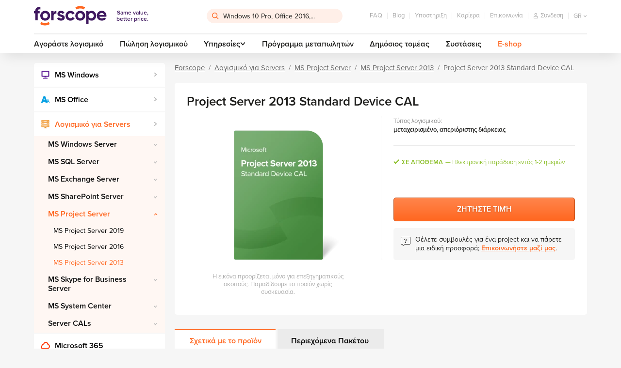

--- FILE ---
content_type: text/html; charset=utf-8
request_url: https://www.forscope.gr/project-server-2013-standard-device-cal/
body_size: 23248
content:

<!DOCTYPE html>
<!--[if IE 9]>      <html lang="cs" xml:lang="cs" class="ie ie9"> <![endif]-->
<!--[if IE]>        <html lang="cs" xml:lang="cs" class="ie"> <![endif]-->
<html lang="gr" xml:lang="gr" class="is-production">
    <head>
        <script>
            var dataLayer = dataLayer || []; // Google Tag Manager datalayer incialization
            dataLayer = [{
                "dimension1": "neprihlaseny"
            }];
        </script>


        <script>
            (function(w, d, s, l, i) {
                w[l] = w[l] || [];
                w[l].push({
                    'gtm.start': new Date().getTime(),
                    event: 'gtm.js'
                });
                var f = d.getElementsByTagName(s)[0],
                    j = d.createElement(s),
                    dl = l != 'dataLayer' ? '&l=' + l: '';
                j.async = true;
                j.src = '//www.googletagmanager.com/gtm.js?id=' + i + dl;
                f.parentNode.insertBefore(j, f);
            })(window, document, 'script', 'dataLayer', 'GTM-NWG6JPC');
        </script>

        

        <style>
            /* ICONFONT */
            @font-face {
                font-family: 'icon';
                src: url(https\:\/\/cdn\.forscope\.eu\/assets\/eu\/dist\/fonts\/iconfont\/icon\.woff) format('woff');
                font-weight: normal;
                font-style: normal;
                font-display: swap;
            }
        </style>


            <link rel="preload" href="https://cdn.forscope.eu/assets/gr/dist/main-XBWS2Ui0zm.min.css" as="style" />
            <link type="text/css" media="screen" rel="stylesheet" href="https://cdn.forscope.eu/assets/gr/dist/main-XBWS2Ui0zm.min.css" />

        <link rel="apple-touch-icon" sizes="180x180" href="https://cdn.forscope.eu/assets/gr/dist/images/favicon/apple-touch-icon.png" />
        <link rel="icon" type="image/png" sizes="32x32" href="https://cdn.forscope.eu/assets/gr/dist/images/favicon/favicon-32x32.png" />
        <link rel="icon" type="image/png" sizes="16x16" href="https://cdn.forscope.eu/assets/gr/dist/images/favicon/favicon-16x16.png" />
        <link rel="manifest" href="https://cdn.forscope.eu/assets/gr/dist/images/favicon/site.webmanifest" />
        <link rel="mask-icon" href="https://cdn.forscope.eu/assets/gr/dist/images/favicon/safari-pinned-tab.svg" color="#3f185f" />
        <link rel="shortcut icon" href="https://cdn.forscope.eu/assets/gr/dist/images/favicon/favicon.ico" />
        <link rel="preload" href="https://cdn.forscope.eu/assets/eu/dist/fonts/iconfont/icon.woff" as="font" crossorigin />
        <meta name="msapplication-TileColor" content="#3f185f" />
        <meta name="msapplication-config" content="https://cdn.forscope.eu/assets/gr/dist/images/favicon/browserconfig.xml" />
        <meta name="theme-color" content="#3f185f" />

        <meta http-equiv="X-UA-Compatible" content="IE=edge" />
        <meta name="viewport" content="width=device-width, initial-scale=1.0, minimal-ui" />




<meta charset="utf-8" />
<meta name="author" content="Shockworks s.r.o., www.shockworks.cz, powered by Alfax" />

<meta name="robots" content="index, follow" />

<meta name="viewport" content="width=device-width" />
<meta name="SKYPE_TOOLBAR" content="SKYPE_TOOLBAR_PARSER_COMPATIBLE" />
<meta property="og:site_name" content="Forscope.gr" />
<meta property="og:image" content="https://cdn.forscope.eu/files/gr/e/2446/product-img-project-server-2013-standard-device-cal-0-5x.png" />
<meta name="og:type" content="product" />
<meta property="og:description" content="Η Forscope παρέχει οικονομικά αποδοτικές λύσεις λογισμικού που βασίζονται στις ανάγκες των πελατών. Πλήρεις συμβουλές σχετικά με την άδεια χρήσης, εγγύηση διάρκειας ζωής και πολλά άλλα!" />
<meta property="og:title" content="Project Server 2013 Standard Device CAL - Forscope.gr" />
<meta property="og:url" content="https://www.forscope.gr/project-server-2013-standard-device-cal/" />



<title>Project Server 2013 Standard Device CAL - Forscope.gr</title>
<meta name="description" content="Η Forscope παρέχει οικονομικά αποδοτικές λύσεις λογισμικού που βασίζονται στις ανάγκες των πελατών. Πλήρεις συμβουλές σχετικά με την άδεια χρήσης, εγγύηση διάρκειας ζωής και πολλά άλλα!" />
<meta name="keywords" content="" />

	<link rel="canonical" href="https://www.forscope.gr/project-server-2013-standard-device-cal" />


            <!--deployment-->
            <link rel="preload" href="https://cdn.forscope.eu/assets/gr/dist/before-dom-XBWS2Ui0zm.min.js" as="script" />
            <script type="text/javascript" src="https://cdn.forscope.eu/assets/gr/dist/before-dom-XBWS2Ui0zm.min.js"></script>

<script>

    document.myTranslate = {};
    document.myTranslate.mainPage       =   "Forscope";
    document.myTranslate.yourEmail      =   "\u03a4\u03bf e-mail \u03c3\u03b1\u03c2\u2026\t";
    document.myTranslate.newest         =   "\u039d\u03b5\u03cc\u03c4\u03b5\u03c1\u03b1";
    document.myTranslate.bestsellers    =   "Most sold\t";
    document.myTranslate.bestrating     =   "\u039a\u03b1\u03bb\u03cd\u03c4\u03b5\u03c1\u03b7 \u03b2\u03b1\u03b8\u03bc\u03bf\u03bb\u03bf\u03b3\u03af\u03b1";
    document.myTranslate.cheapest       =   "\u0391\u03c0\u03cc \u03c4\u03bf \u03c6\u03b8\u03b7\u03bd\u03cc\u03c4\u03b5\u03c1\u03bf";
    document.myTranslate.mostExpensive  =   "\u0391\u03c0\u03cc \u03c4\u03bf \u03b1\u03ba\u03c1\u03b9\u03b2\u03cc\u03c4\u03b5\u03c1\u03bf";

    document.myTranslate.inStock        =   "\u03a3\u03b5 \u03b1\u03c0\u03cc\u03b8\u03b5\u03bc\u03b1";
    document.myTranslate.outOfStock     =   "\u0395\u03ba\u03c4\u03cc\u03c2 \u03b1\u03c0\u03bf\u03b8\u03ad\u03bc\u03b1\u03c4\u03bf\u03c2";
    document.myTranslate.inStock1       =   "\u0397\u03bb\u03b5\u03ba\u03c4\u03c1\u03bf\u03bd\u03b9\u03ba\u03ae \u03c0\u03b1\u03c1\u03ac\u03b4\u03bf\u03c3\u03b7 \u03b5\u03bd\u03c4\u03cc\u03c2 1-2 \u03b7\u03bc\u03b5\u03c1\u03ce\u03bd";
    document.myTranslate.inStock3       =   "\u0397\u03bb\u03b5\u03ba\u03c4\u03c1\u03bf\u03bd\u03b9\u03ba\u03ae \u03c0\u03b1\u03c1\u03ac\u03b4\u03bf\u03c3\u03b7 \u03b5\u03bd\u03c4\u03cc\u03c2 3 \u03b7\u03bc\u03b5\u03c1\u03ce\u03bd";
    document.myTranslate.inStock30      =   "\u0397\u03bb\u03b5\u03ba\u03c4\u03c1\u03bf\u03bd\u03b9\u03ba\u03ae \u03c0\u03b1\u03c1\u03ac\u03b4\u03bf\u03c3\u03b7 \u03b5\u03bd\u03c4\u03cc\u03c2 30 \u03bb\u03b5\u03c0\u03c4\u03ce\u03bd";
    document.myTranslate.inStock15      =   "\u0397\u03bb\u03b5\u03ba\u03c4\u03c1\u03bf\u03bd\u03b9\u03ba\u03ae \u03c0\u03b1\u03c1\u03ac\u03b4\u03bf\u03c3\u03b7 \u03b5\u03bd\u03c4\u03cc\u03c2 5 \u03bb\u03b5\u03c0\u03c4\u03ce\u03bd";
    document.myTranslate.onRequest      =   "\u039a\u03b1\u03c4\u03cc\u03c0\u03b9\u03bd \u03b1\u03af\u03c4\u03b7\u03c3\u03b7\u03c2";
    document.myTranslate.uknown         =   "\u03ac\u03b3\u03bd\u03c9\u03c3\u03c4\u03bf";
    document.myTranslate.continue       =   "\u03a3\u03c5\u03bd\u03ad\u03c7\u03b5\u03b9\u03b1";
    document.myTranslate.showMore       =   "\u0394\u03b5\u03af\u03c4\u03b5 \u03c0\u03b5\u03c1\u03b9\u03c3\u03c3\u03cc\u03c4\u03b5\u03c1\u03b1";
    document.myTranslate.showMores      =   "\u0394\u03b5\u03af\u03c4\u03b5 \u03c0\u03b5\u03c1\u03b9\u03c3\u03c3\u03cc\u03c4\u03b5\u03c1\u03b1";
    document.myTranslate.product        =   "\u03c0\u03c1\u03bf\u03ca\u03cc\u03bd";
    document.myTranslate.products       =   "\u03c0\u03c1\u03bf\u03ca\u03cc\u03bd\u03c4\u03b1";
    document.myTranslate.mproducts      =   "\u03c0\u03c1\u03bf\u03ca\u03cc\u03bd\u03c4\u03b1+";
    document.myTranslate.notice         =   "\u0395\u03b9\u03b4\u03bf\u03c0\u03bf\u03af\u03b7\u03c3\u03b7!";
    document.myTranslate.enterthecode   =   "\u0395\u03b9\u03c3\u03ac\u03b3\u03b5\u03c4\u03b5 \u03ba\u03c9\u03b4\u03b9\u03ba\u03cc";

    document.myTranslate.notRated       =   "\u03a4\u03bf \u03c0\u03c1\u03bf\u03ca\u03cc\u03bd \u03b4\u03b5\u03bd \u03ad\u03c7\u03b5\u03b9 \u03b2\u03b1\u03b8\u03bc\u03bf\u03bb\u03bf\u03b3\u03b7\u03b8\u03b5\u03af";
    document.myTranslate.overallRating  =   "\u039a\u03c1\u03b9\u03c4\u03b9\u03ba\u03ad\u03c2 \u03c5\u03c0\u03b1\u03bb\u03bb\u03ae\u03bb\u03c9\u03bd";
    document.myTranslate.cartNote       =   "\u0398\u03ad\u03bb\u03c9 \u03bd'\u03b1\u03c6\u03ae\u03c3\u03c9 \u03bc\u03b9\u03b1 \u03c3\u03b7\u03bc\u03b5\u03af\u03c9\u03c3\u03b7";
    document.myTranslate.onepiece       =   "1 \u03ba\u03bf\u03bc\u03bc\u03ac\u03c4\u03b9";
    document.myTranslate.facebookLogin  =   "Facebook login\t";
    document.myTranslate.login          =   "\u03a3\u03cd\u03bd\u03b4\u03b5\u03c3\u03b7 \u03c3\u03c4\u03bf\u03bd \u03bb\u03bf\u03b3\u03b1\u03c1\u03b9\u03b1\u03c3\u03bc\u03cc";

    document.myTranslate.termConditionsInfo  =   "\u0393\u03b9\u03b1 \u03bd\u03b1 \u03c3\u03c5\u03bd\u03b5\u03c7\u03af\u03c3\u03b5\u03c4\u03b5, \u03c0\u03b1\u03c1\u03b1\u03ba\u03b1\u03bb\u03ce \u03c3\u03c5\u03bc\u03c6\u03c9\u03bd\u03ae\u03c3\u03c4\u03b5 \u03bc\u03b5 \u03c4\u03bf\u03c5\u03c2 \u038c\u03c1\u03bf\u03c5\u03c2 \u03ba\u03b1\u03b9 \u03c4\u03b9\u03c2 \u03a0\u03c1\u03bf\u03cb\u03c0\u03bf\u03b8\u03ad\u03c3\u03b5\u03b9\u03c2";

    document.myTranslate.wishlistNotSelectedCart     =   "\u0395\u03c0\u03b9\u03bb\u03ad\u03be\u03c4\u03b5 \u03c4\u03bf\u03c5\u03bb\u03ac\u03c7\u03b9\u03c3\u03c4\u03bf\u03bd \u03ad\u03bd\u03b1 \u03c0\u03c1\u03bf\u03ca\u03cc\u03bd, \u03c4\u03bf \u03bf\u03c0\u03bf\u03af\u03bf \u03b8\u03ad\u03bb\u03b5\u03c4\u03b5 \u03bd\u03b1 \u03c0\u03b1\u03c1\u03b1\u03b3\u03b3\u03b5\u03af\u03bb\u03b5\u03c4\u03b5 \u03ba\u03b1\u03b9 \u03bd\u03b1 \u03c4\u03bf \u03b2\u03ac\u03bb\u03b5\u03c4\u03b5 \u03bc\u03ad\u03c3\u03b1 \u03c3\u03c4\u03bf \u03ba\u03b1\u03bb\u03ac\u03b8\u03b9";
    document.myTranslate.wishlistNotSelectedRemove   =   "\u0395\u03c0\u03b9\u03bb\u03ad\u03be\u03c4\u03b5 \u03c4\u03bf\u03c5\u03bb\u03ac\u03c7\u03b9\u03c3\u03c4\u03bf\u03bd \u03ad\u03bd\u03b1 \u03c0\u03c1\u03bf\u03ca\u03cc\u03bd, \u03c4\u03bf \u03bf\u03c0\u03bf\u03af\u03bf \u03b8\u03ad\u03bb\u03b5\u03c4\u03b5 \u03bd\u03b1 \u03c4\u03bf \u03b1\u03c6\u03b1\u03b9\u03c1\u03ad\u03c3\u03b5\u03c4\u03b5 \u03b1\u03c0\u03cc \u03c4\u03b7\u03bd \u03bb\u03af\u03c3\u03c4\u03b1 \u03b5\u03c0\u03b9\u03b8\u03c5\u03bc\u03b9\u03ce\u03bd!";

    document.myTranslate.SearchFrm      =   "Windows 10 Pro, Office 2016,...";
    document.myTranslate.currency       =   "\u20ac";
    document.myTranslate.obrat          =   "Obrat";
    document.myTranslate.day            =   "den";
    document.myTranslate.days           =   "dn\u00ed";
    document.myTranslate.twodays        =   "dny";
    document.myTranslate.count          =   "\u03c4\u03b5\u03bc.";
    document.myTranslate.cart           =   "cart";
    document.myTranslate.contatcUs      =   "\u0395\u03c0\u03b9\u03ba\u03bf\u03b9\u03bd\u03c9\u03bd\u03ae\u03c3\u03c4\u03b5 \u03bc\u03b1\u03b6\u03af \u03bc\u03b1\u03c2";
    document.myTranslate.free           =   "\u0394\u03c9\u03c1\u03b5\u03ac\u03bd";
    document.myTranslate.showMore       =   "\u0394\u0399\u0391\u0392\u0391\u03a3\u03a4\u0395 \u03a0\u0395\u03a1\u0399\u03a3\u03a3\u039f\u03a4\u0395\u03a1\u0391";
    document.myTranslate.showLess       =   "\u0394\u03b9\u03b1\u03b2\u03ac\u03c3\u03c4\u03b5 \u03bb\u03b9\u03b3\u03cc\u03c4\u03b5\u03c1\u03b1";

    document.myTranslate.stay = "Stay here";

    document.myTranslate.csTitle = "Nav\u0161t\u011bvujete n\u00e1s z \u010cesk\u00e9 republiky?";
    document.myTranslate.csBody = "Pro relevantn\u011bj\u0161\u00ed obsah i nab\u00eddku pros\u00edm p\u0159ejd\u011bte na \u010deskou verzi na\u0161eho webu.";
    document.myTranslate.csBtn = "P\u0159ej\u00edt na software-deals.cz";
    document.myTranslate.csStay = "Z\u016fstat zde";

    document.myTranslate.plTitle = "Odwiedzasz nas z terenu Polski?";
    document.myTranslate.plBody = "Aby uzyska\u0107 odpowiednie tre\u015bci i oferty, przejd\u017a do polskiej strony.";
    document.myTranslate.plBtn = "Przejd\u017a do oplacalny-software.pl";
    document.myTranslate.plStay = "Pozosta\u0144";

    document.myTranslate.skTitle = "Nav\u0161tevujete n\u00e1s zo Slovenska?";
    document.myTranslate.skBody = "Pre relevantnej\u0161\u00ed obsah a ponuky, pros\u00edm, nav\u0161t\u00edvte slovensk\u00fa verziu na\u0161ej str\u00e1nky.";
    document.myTranslate.skBtn = "Prejs\u0165 na software-deals.sk";
    document.myTranslate.skStay = "Zosta\u0165 tu";

    document.myTranslate.huTitle = "Magyarorsz\u00e1g ter\u00fclet\u00e9r\u0151l b\u00f6ng\u00e9szi oldalunkat?";
    document.myTranslate.huBody = "Ha t\u00f6bb relev\u00e1ns aj\u00e1nlatra \u00e9s tartalomra k\u00edv\u00e1ncsi, l\u00e1togassa meg magyar nyelv\u0171 oldalunkat.";
    document.myTranslate.huBtn = "Menjen \u00e1t software-deals.hu";
    document.myTranslate.huStay = "Maradjon oldalunkon";

    document.myTranslate.roTitle = "Ne vizita\u021bi din Rom\u00e2nia?";
    document.myTranslate.roBody = "Pentru mai multe informa\u021bii relevante \u0219i oferte, accesa\u021bi versiunea \u00een limba rom\u00e2n\u0103 a site-ului nostru.";
    document.myTranslate.roBtn = "Merge\u021bi la software-deals.ro";
    document.myTranslate.roStay = "Stai aici";

    document.myTranslate.bgTitle = "\u041f\u043e\u0441\u0435\u0449\u0430\u0432\u0430\u0442\u0435 \u043d\u0430\u0448\u0438\u044f \u043c\u0430\u0433\u0430\u0437\u0438\u043d \u043e\u0442 \u0411\u044a\u043b\u0433\u0430\u0440\u0438\u044f?";
    document.myTranslate.bgBody = "\u0417\u0430 \u043f\u043e-\u043f\u043e\u0434\u0445\u043e\u0434\u044f\u0449\u043e \u0441\u044a\u0434\u044a\u0440\u0436\u0430\u043d\u0438\u0435 \u0438 \u043e\u0444\u0435\u0440\u0442\u0438, \u043c\u043e\u043b\u044f, \u043e\u0442\u0432\u043e\u0440\u0435\u0442\u0435 \u0431\u044a\u043b\u0433\u0430\u0440\u0441\u043a\u0430\u0442\u0430 \u0432\u0435\u0440\u0441\u0438\u044f \u043d\u0430 \u043d\u0430\u0448\u0430\u0442\u0430 \u0441\u0442\u0440\u0430\u043d\u0438\u0446\u0430.";
    document.myTranslate.bgBtn = "\u041e\u0442\u0438\u0434\u0435\u0442\u0435 \u043d\u0430 software-deals.bg";
    document.myTranslate.bgStay = "\u041e\u0441\u0442\u0430\u043d\u0435\u0442\u0435 \u0442\u0443\u043a";

    document.myTranslate.hrTitle = "Posje\u0107ujete na\u0161u web stranicu iz Hrvatske?";
    document.myTranslate.hrBody = "Za vi\u0161e sadr\u017eaja i ponuda, molimo Vas idite na hrvatsku verziju na\u0161e stranice.";
    document.myTranslate.hrBtn = "Idite na software-deals.hr";
    document.myTranslate.hrStay = "Ostani ovdje";

    document.myTranslate.itTitle = "Ci stai visitando dall'Italia?";
    document.myTranslate.itBody = "Per contenuti e offerte pi\u00f9 pertinenti, per favore, vai alla versione italiana della nostra pagina.";
    document.myTranslate.itBtn = "Vai a software-deals.it";
    document.myTranslate.itStay = "Rimani qui";

    document.myTranslate.siTitle = "Ali ste nas obiskali iz Slovenije?";
    document.myTranslate.siBody = "Za podrobnej\u0161o vsebino in ponudbo, prosimo pojdite na slovensko razli\u010dico na\u0161e strani.";
    document.myTranslate.siBtn = "Pojdite na software-deals.si";
    document.myTranslate.siStay = "Ostati tukaj";

    document.myTranslate.enTitle = "Are you visiting us from Europe?";
    document.myTranslate.enBody = "For more personalised content and offer please visit European version of the web.";
    document.myTranslate.enBtn = "Redirect me to software-deals.eu";
    document.myTranslate.enStay = "Stay";

    document.myTranslate.elTitle = "\u039c\u03b1\u03c2 \u03b5\u03c0\u03b9\u03c3\u03ba\u03ad\u03c0\u03c4\u03b5\u03c3\u03c4\u03b5 \u03b1\u03c0\u03cc \u03c4\u03b7\u03bd \u0395\u03bb\u03bb\u03ac\u03b4\u03b1;";
    document.myTranslate.elBody = "\u0393\u03b9\u03b1 \u03c0\u03b9\u03bf \u03c3\u03c7\u03b5\u03c4\u03b9\u03ba\u03cc \u03c0\u03b5\u03c1\u03b9\u03b5\u03c7\u03cc\u03bc\u03b5\u03bd\u03bf \u03ba\u03b1\u03b9 \u03c0\u03c1\u03bf\u03c3\u03c6\u03bf\u03c1\u03ad\u03c2, \u03bc\u03b5\u03c4\u03b1\u03b2\u03b5\u03af\u03c4\u03b5 \u03c3\u03c4\u03b7\u03bd \u03b5\u03bb\u03bb\u03b7\u03bd\u03b9\u03ba\u03ae \u03ad\u03ba\u03b4\u03bf\u03c3\u03b7 \u03c4\u03b7\u03c2 \u03c3\u03b5\u03bb\u03af\u03b4\u03b1\u03c2 \u03bc\u03b1\u03c2.";
    document.myTranslate.elBtn = "\u039c\u03b5\u03c4\u03b1\u03b2\u03b5\u03af\u03c4\u03b5 \u03c3\u03c4\u03b7 \u03b4\u03b9\u03b5\u03cd\u03b8\u03c5\u03bd\u03c3\u03b7 software-deals.gr";
    document.myTranslate.elStay = "\u039c\u03b5\u03af\u03bd\u03b5\u03c4\u03b5 \u03b5\u03b4\u03ce";

    document.myTranslate.productAdd = "\u03a0\u03c1\u03bf\u03c3\u03b8\u03ad\u03c3\u03c4\u03b5 \u03c3\u03c4\u03bf \u03ba\u03b1\u03bb\u03ac\u03b8\u03b9";
    document.myTranslate.productRequest = "\u0395\u03bb\u03ad\u03b3\u03be\u03c4\u03b5 \u03b4\u03b9\u03b1\u03b8\u03b5\u03c3\u03b9\u03bc\u03cc\u03c4\u03b7\u03c4\u03b1";
    document.myTranslate.askForPrice = "\u0396\u03b7\u03c4\u03ae\u03c3\u03c4\u03b5 \u03c4\u03b9\u03bc\u03ae";

    document.myTranslate.searchNotFound = "\u0394\u03b5\u03bd \u03b2\u03c1\u03ad\u03b8\u03b7\u03ba\u03b5";

    document.myTranslate.postCodeFormatError = "\u039f \u03c4\u03b1\u03c7\u03c5\u03b4\u03c1\u03bf\u03bc\u03b9\u03ba\u03cc\u03c2 \u03ba\u03ce\u03b4\u03b9\u03ba\u03b1\u03c2 \u03c0\u03c1\u03ad\u03c0\u03b5\u03b9 \u03bd\u03b1 \u03b1\u03bd\u03c4\u03b9\u03c3\u03c4\u03bf\u03b9\u03c7\u03b5\u03af \u03c3\u03c4\u03bf \u03c4\u03bf\u03c0\u03b9\u03ba\u03cc \u03c0\u03c1\u03cc\u03c4\u03c5\u03c0\u03bf"

    document.myTranslate.tableSwipe = "\u03a3\u03cd\u03c1\u03b5\u03c4\u03b5 \u03c0\u03c1\u03bf\u03c2 \u03c4\u03b1 \u03c0\u03bb\u03ac\u03b3\u03b9\u03b1 \u03b3\u03b9\u03b1 \u03bd\u03b1 \u03b4\u03b5\u03af\u03c4\u03b5 \u03c4\u03bf\u03bd \u03c5\u03c0\u03cc\u03bb\u03bf\u03b9\u03c0\u03bf \u03c0\u03af\u03bd\u03b1\u03ba\u03b1.";

</script>

        
    </head>


    <body class="js-product-detail grc" data-locale="grc" data-curr="gr" data-loc-flag="gr" data-currency="€" data-has-cents="1" data-user-category="0" data-gee-currency="EUR" data-interest-value="high">

        <!-- google tag manager -->
        <noscript>
            <iframe src="//www.googletagmanager.com/ns.html?id=GTM-NWG6JPC"
        height="0" width="0" style="display:none;visibility:hidden"></iframe>
        </noscript>
        <script>
            document.GEEItems = {};
            document.GEEGlobals = {
                "dimension1": "neprihlaseny"
            };
            if (document.GEEGlobals) {
                for (var key in document.GEEGlobals) {
                    if (document.GEEGlobals.hasOwnProperty(key)) {
                        var data = {};
                        data[key] = document.GEEGlobals[key];
                        if ('undefined' !== typeof dataLayer) {
                            dataLayer.push(data);
                        }
                    }
                }
            }
        </script>

            <script type="text/javascript" charset="UTF-8" src="//eu.cookie-script.com/s/6cafc0e94b24a4960b0af867487bfe86.js"></script>
            <script type="text/javascript" charset="UTF-8" src="/assets/dist/interest-value.js"></script>

            <script>
                dataLayer.push({
                    'gaExpId': 'tS33jzeIQJOERgatvGIsiw',
                    'gaExpVar': '1'
                });
            </script>
        <!-- TODO: WIP LANG POPUP - #39977 -->
        <div class="popup-overlay js-overlay js-popup is-hidden">
            <div class="popup js-popup-window popup--lang">
                <header class="popup-header">
                    <div class="popup-wrap">
                        <i class="icon icon-globe"></i>
                        <h2 class="js-title popup-header__title"></h2>
                        <button class="popup-header__btn btn-close js-close" name="Κλείσιμο">&times;</button>
                    </div>
                </header>
                <p class="js-text popup-text"></p>
                <div class="popup-wrap popup-actions">
                    <a class="js-btn btn btn--primary" title="Popup" href="#"></a>
                    <button class="js-btn-stay js-close btn btn--secondary" name="Κλείσιμο"></button>
                </div>
            </div>
        </div>
        <!-- /end of LANG POPUP - #39977 -->

        <div id="top-anchor" aria-hidden="true"></div>






    <link type="text/css" rel="stylesheet" href="https://use.typekit.net/vfo6guu.css" />

        <header class="main-header">
<div id="snippet--cartbox">
<div class="wrapper" data-cache-key="0">
    <div class="main-header__content">
        <div class="main-header__top">
            <a class="main-header__logo" title="Same value, better price." href="/">
                <img src="https://cdn.forscope.eu/assets/eu/dist/images/sprites/svg/forscope-logo-regular.svg" alt="Same value, better price." width="150" height="42" />
                <span>Same value, <br />better price.</span>
            </a>


<div class="main-header__search js-search">
    <input type="hidden" id="hidden-ids" value="" />
<form action="/project-server-2013-standard-device-cal/?do=searchForm-searchForm-submit" method="post" id="frm-searchForm-searchForm">

<div>

	<label class="required" for="frmsearchForm-searchtext"></label>

	<input type="text" size="50" maxlength="80" class="form-control text" name="searchtext" id="frmsearchForm-searchtext" required="required" data-nette-rules='{op:&#39;:minLength&#39;,msg:&#39;Η καταχώρηση αναζήτησης πρέπει να έχει μήκος τουλάχιστον 2 χαρακτήρων&#39;,arg:2},{op:&#39;:filled&#39;,msg:"Παρακαλώ, καταχωρίστε αυτό που ψάχνετε"}' data-nette-empty-value="Αναζήτηση προϊόντων..." value="Αναζήτηση προϊόντων..." />



	

	<input type="submit" class="btn btn-default bnt-default button" name="send" id="frmsearchForm-send" value="Αναζητηση" />

</div>

<div><input type="hidden" name="type" id="frmsearchForm-type" value="fulltext" /><!--[if IE]><input type=IEbug disabled style="display:none"><![endif]--></div>
</form>
    <div class="box-search" role="listbox" aria-activedescendant="ui-active-menuitem">
        <div class="row">
            <div class="col-md-7">
                <div class="box-search__inner">
                    <ul class="box-search__list box-search__list--words"></ul>
                    <p class="box-search__title">Προϊόντα</p>
                    <ul class="box-search__list box-search__list--products"></ul>
                </div>
            </div>
            <div class="col-md-5">
                <div class="box-search__inner box-search__inner--gray">
                    <p class="box-search__title">Κατηγορίες</p>
                    <ul class="box-search__list box-search__list--categories"></ul>
                    <p class="box-search__title">Άρθρα</p>
                    <ul class="box-search__list box-search__list--articles"></ul>
                </div>
            </div>
        </div>
    </div>
</div>            <ul class="main-header__secondary-menu">
<li><a href="/faq/" title="FAQ">FAQ</a></li>
<li><a title="Blog" href="/blog/">Blog</a></li>
<li><a href="/ypostirixi/" title="Υποστηριξη ">Υποστηριξη </a></li>
<li><a href="/kariera/" title="Καρίερα">Καρίερα</a></li>
<li><a href="/epafes/" title="Επικοινωνία">Επικοινωνία</a></li>                <li class="main-header__secondary-menu__item main-header__secondary-menu__item--search-toggle">
                    <button type="button" class="js-toggle-search" name="Αναζήτηση">
                        <i class="icon icon-search"></i>
                    </button>
                </li>


<li class="main-header__secondary-menu__item main-header__secondary-menu__item--user">
    <a class="main-header__user main-header__user--anonymous" title="Συνδεση" href="/users/login/">
        <i class="icon icon-user"></i>
        <span>Συνδεση</span>
    </a>
    <button 
        type="button" 
        class="main-header__user main-header__user--authenticated mf-popup hidden" 
        data-mfp-src="#userPopup"
        name="User">
    </button>
</li>



<li class="main-header__secondary-menu__item main-header__secondary-menu__item--locale main-header__locale">
    <button type="button" class="main-header__locale__toggle js-locale-toggle" name="Show locales">
        <span>gr</span>
        <i class="icon icon-arrow-down"></i>
    </button>
    <ul class="main-header__locale__list js-locale-list">
            <li>
                <a href="https://www.forscope.bg/detail/?idProduct=1053" title="bgr">bg</a>
            </li>
            <li>
                <a href="https://www.forscope.cz/detail/?idProduct=1053" title="cze">cz</a>
            </li>
            <li>
                <a href="https://shop.forscope.eu/detail/?idProduct=1053" title="eng">en</a>
            </li>
            <li class="is-current">
                <a href="https://www.forscope.gr/detail/?idProduct=1053" title="grc">gr</a>
            </li>
            <li>
                <a href="https://www.forscope.hr/detail/?idProduct=1053" title="hrv">hr</a>
            </li>
            <li>
                <a href="https://www.forscope.hu/detail/?idProduct=1053" title="hun">hu</a>
            </li>
            <li>
                <a href="https://www.forscope.pl/detail/?idProduct=1053" title="pln">pl</a>
            </li>
            <li>
                <a href="https://www.forscope.ro/detail/?idProduct=1053" title="ron">ro</a>
            </li>
            <li>
                <a href="https://www.forscope.si/detail/?idProduct=1053" title="svn">si</a>
            </li>
            <li>
                <a href="https://www.forscope.sk/detail/?idProduct=1053" title="svk">sk</a>
            </li>
    </ul>
</li><div class="main-header__cart-wrapper">
    <a 
        class="main-header__cart"
        data-price="0"
        title="Ποσό"
     href="/cart/">
        <span class="badge">0</span>
        <i class="icon icon-cart"></i>
        <span class="amount">0 €</span>
    </a>




<div class="box-cart">
    <div class="box-cart__inner">
        <div class="box-cart__spinner">
            <svg class="spinner" viewBox="0 0 60 60">
                <circle class="path-fixed" cx="30" cy="30" r="20" fill="none" stroke-width="5"></circle>
                <circle class="path" cx="30" cy="30" r="20" fill="none" stroke-width="5"></circle>
            </svg>
        </div>
            <p class="box-cart__empty-text">
                Δεν έχετε προϊόντα στο καλάθι αγορών.
            </p>
    </div>
</div>
</div>            </ul>
        </div>
        <div class="main-header__bottom">
            <ul class="main-header__primary-menu">











<li><a href="/agoraste-logismiko/" title="Buy software">Αγοράστε λογισμικό</a></li>

<li><a href="/polisi-logismikou/" title="Πώληση λογισμικού">Πώληση λογισμικού</a></li>

    <li class="js-main-menu-item-dropdown">
        <span>Υπηρεσίες<i class="icon icon-arrow-down"></i></span>
        <ul>
                <li><a href="/epalitheusi-nomimotitas/" title="Επαλήθευση νομιμότητας της άδειας χρήσης λογισμικού">Επαλήθευση νομιμότητας της άδειας χρήσης λογισμικού</a></li>
                <li><a href="/elegxos-logismikou/" title="Έλεγχος λογισμικού">Έλεγχος λογισμικού</a></li>
                <li><a href="/veltistopoiisi-dapanon-logismikou/" title="Βελτιστοποίηση των δαπανών λογισμικού">Βελτιστοποίηση των δαπανών λογισμικού</a></li>
        </ul>
    </li>
<li><a href="/reseller-program/" title="Πρόγραμμα μεταπωλητών">Πρόγραμμα μεταπωλητών</a></li>
<li><a href="/dimosios-tomeas/" title="Δημόσιος τομέας">Δημόσιος τομέας</a></li>
<li><a href="/systaseis/" title="Συστάσεις">Συστάσεις</a></li>
                <li><a href="/eshop/" class="main-header__eshop" title="E-shop">E-shop</a></li>
            </ul>
        </div>
        <button type="button" class="main-header__menu-toggle js-main-menu-toggle" name="Menu">
            <div class="main-header__menu-toggle__menu-icon"></div>
            <span>Menu</span>
        </button>
    </div>
</div></div>        </header>

        <!--login box-->
        <div id="loginPopup" class="mfp-hide mfp--default login-popup">
            <div class="login-popup-container">
                <p class="h2 center user-popup-logo">
                    <picture>
                        <source srcset="https://cdn.forscope.eu/assets/gr/dist/images/sprites/svg/forscope-logo-regular.svg" />
                        <img 
                            class="img-responsive" 
                            src="https://cdn.forscope.eu/assets/gr/dist/images/sprites/svg/forscope-logo-regular.svg"
                        />
                    </picture>
                </p>

                <div class="user-popup-collapse">
                    <form id="login-form" class="form--default login-form" method="post">
                        <p class="login-form-title">
                            Συνδεθειτε στην Forscope
                        </p>
                        <div class="login-form-group">
                            <div class="form--formatted">
                                <input type="text" id="frmloginForm-login" class="text login-form-input" name="login" autocomplete="username" required />
                                <label for="frmloginForm-login" class="login-form-label"><i class="icon icon-contact"></i><span>Email</span></label>
                            </div>
                        </div>

                        <div class="login-form-group">
                            <div class="form--formatted">
                                <input type="password" id="frmloginForm-password" class="text login-form-input" name="password" autocomplete="current-password" required />
                                <label for="frmloginForm-password" class="login-form-label"><i class="icon icon-password"></i><span>Κωδικός</span></label>
                            </div>
                        </div>

                        <div class="login-submit-group row">
                            <div class="submit-button col-xs-12">
                                <button type="submit" class="btn btn--primary btn--large" name="send">Συνδεση</button>
                                <p class="forgotten-password-link">Δεν μπορείτε να θυμηθείτε τον κωδικό πρόσβασής σας; <a href="/users/sendpassword/" title="Password">Κάντε κλικ εδώ για να δημιουργήσετε ένα νέο</a></p>
                            </div>
                        </div>
                    </form>



                    <p id="login-empty-error" class="login-form-error">Παρακαλώ, συμπληρώστε το login και κωδικό πρόσβασης σας.</p>
                    <p id="login-pass-error" class="login-form-error">Λανθασμένος κωδικός πρόσβασης</p>
                </div>
            </div>
            <div class="login-bottom">
                Δεν έχετε λογαριασμό ακόμα;
                <a href="/users/registrate/" title="Δημιουργήστε καινούριο">Δημιουργήστε καινούριο</a>
            </div>
        </div>


                <div id="userPopup" class="user-popup mfp-hide mfp--default">
            <p class="h2">Ρυθμίσεις</p>

            <div class="user-popup-collapse">
                <ul class="header-user-links ul">
                    <li><a href="/users/" title="Σφαιρική εικόνα">Σφαιρική εικόνα</a></li>
                    <li><a href="/users/edituser/" title="Το προφίλ μου">Το προφίλ μου</a></li>
                    <li><a href="/users/changepassword/" title="Αλλαγή του κωδικού">Αλλαγή του κωδικού</a></li>
                </ul>
                <div class="header-user-logout">
                    <a href="/project-server-2013-standard-device-cal/?do=logout" class="btn btn--secondary btn--color" title="Αποσύνδεση">Αποσύνδεση</a>
                </div>
            </div>
        </div>




<nav class="mobile-menu js-mobile-menu">
    <button class="mobile-menu__section-switch js-mobile-menu-section-switch show-shop" name="Menu">
        <div class="mobile-menu__section-switch__rider"></div>
        <span class="mobile-menu__section-switch__label mobile-menu__section-switch__label--home">Home</span>
        <span class="mobile-menu__section-switch__label mobile-menu__section-switch__label--shop">E-shop</span>
    </button>
    <div class="mobile-menu__section mobile-menu__section--home">
        <ul class="mobile-menu__primary-menu">











<li><a href="/agoraste-logismiko/" title="Buy software">Αγοράστε λογισμικό</a></li>

<li><a href="/polisi-logismikou/" title="Πώληση λογισμικού">Πώληση λογισμικού</a></li>

    <li class="js-main-menu-item-dropdown">
        <span>Υπηρεσίες<i class="icon icon-arrow-down"></i></span>
        <ul>
                <li><a href="/epalitheusi-nomimotitas/" title="Επαλήθευση νομιμότητας της άδειας χρήσης λογισμικού">Επαλήθευση νομιμότητας της άδειας χρήσης λογισμικού</a></li>
                <li><a href="/elegxos-logismikou/" title="Έλεγχος λογισμικού">Έλεγχος λογισμικού</a></li>
                <li><a href="/veltistopoiisi-dapanon-logismikou/" title="Βελτιστοποίηση των δαπανών λογισμικού">Βελτιστοποίηση των δαπανών λογισμικού</a></li>
        </ul>
    </li>
<li><a href="/reseller-program/" title="Πρόγραμμα μεταπωλητών">Πρόγραμμα μεταπωλητών</a></li>
<li><a href="/dimosios-tomeas/" title="Δημόσιος τομέας">Δημόσιος τομέας</a></li>
<li><a href="/systaseis/" title="Συστάσεις">Συστάσεις</a></li>
        </ul>
        <ul class="mobile-menu__secondary-menu">
<li><a href="/faq/" title="FAQ">FAQ</a></li>
<li><a title="Blog" href="/blog/">Blog</a></li>
<li><a href="/ypostirixi/" title="Υποστηριξη ">Υποστηριξη </a></li>
<li><a href="/kariera/" title="Καρίερα">Καρίερα</a></li>
<li><a href="/epafes/" title="Επικοινωνία">Επικοινωνία</a></li>        </ul>
    </div>
    <div class="mobile-menu__section mobile-menu__section--shop">


<ul class="category-menu category-menu--level-1">
                
        <li class="category-menu__item">
            <div class="category-menu__item__wrapper">
                <a
                    data-id="63"
                    title="MS Windows"
                 href="/ms-windows/">
                    <span style="background-image:url('https://cdn.forscope.eu/files/gr/e/1312/windows_w38_h38.png');"></span>
                    MS Windows
                </a>
                    <button type="button" class="js-category-toggle" name="MS Windows">
                        <i class="icon icon-arrow-down"></i>
                    </button>
            </div>
                <div class="category-menu__box">                    <ul class="category-menu category-menu--level-2">
                            <li class="category-menu__item">
                                <div class="category-menu__item__wrapper">
                                    <a
                                        data-id="1120"
                                        title="Windows 11"
                                     href="/windows-11/">Windows 11</a>
                                </div>
                            </li>
                            <li class="category-menu__item">
                                <div class="category-menu__item__wrapper">
                                    <a
                                        data-id="3"
                                        title="Windows 10"
                                     href="/windows-10/">Windows 10</a>
                                </div>
                            </li>
                            <li class="category-menu__item">
                                <div class="category-menu__item__wrapper">
                                    <a
                                        data-id="28"
                                        title="Windows 8.1"
                                     href="/windows-8-1/">Windows 8.1</a>
                                </div>
                            </li>
                            <li class="category-menu__item">
                                <div class="category-menu__item__wrapper">
                                    <a
                                        data-id="1"
                                        title="Windows 7"
                                     href="/windows-7/">Windows 7</a>
                                </div>
                            </li>
                    </ul>
</div>
                                    <ul class="category-menu category-menu--level-2">
                            <li class="category-menu__item">
                                <div class="category-menu__item__wrapper">
                                    <a
                                        data-id="1120"
                                        title="Windows 11"
                                     href="/windows-11/">Windows 11</a>
                                </div>
                            </li>
                            <li class="category-menu__item">
                                <div class="category-menu__item__wrapper">
                                    <a
                                        data-id="3"
                                        title="Windows 10"
                                     href="/windows-10/">Windows 10</a>
                                </div>
                            </li>
                            <li class="category-menu__item">
                                <div class="category-menu__item__wrapper">
                                    <a
                                        data-id="28"
                                        title="Windows 8.1"
                                     href="/windows-8-1/">Windows 8.1</a>
                                </div>
                            </li>
                            <li class="category-menu__item">
                                <div class="category-menu__item__wrapper">
                                    <a
                                        data-id="1"
                                        title="Windows 7"
                                     href="/windows-7/">Windows 7</a>
                                </div>
                            </li>
                    </ul>

        </li>
                
        <li class="category-menu__item">
            <div class="category-menu__item__wrapper">
                <a
                    data-id="64"
                    title="MS Office"
                 href="/ms-office/">
                    <span style="background-image:url('https://cdn.forscope.eu/files/gr/e/1314/office_w38_h38.png');"></span>
                    MS Office
                </a>
                    <button type="button" class="js-category-toggle" name="MS Office">
                        <i class="icon icon-arrow-down"></i>
                    </button>
            </div>
                <div class="category-menu__box">                    <ul class="category-menu category-menu--level-2">
                            <li class="category-menu__item">
                                <div class="category-menu__item__wrapper">
                                    <a
                                        data-id="1015"
                                        title="Office πακέτα"
                                     href="/office-paketa/">Office πακέτα</a>
                                        <button type="button" class="js-category-toggle" name="Office πακέτα">
                                            <i class="icon icon-arrow-down"></i>
                                        </button>
                                </div>
                                    <ul class="category-menu category-menu--level-3">
                                            <li class="category-menu__item">
                                                <a
                                                    data-id="1121"
                                                    title="Office 2024"
                                                 href="/office-2024/">
                                                    Office 2024
                                                </a>
                                            </li>
                                            <li class="category-menu__item">
                                                <a
                                                    data-id="1109"
                                                    title="Office 2021"
                                                 href="/office-2021/">
                                                    Office 2021
                                                </a>
                                            </li>
                                            <li class="category-menu__item">
                                                <a
                                                    data-id="1031"
                                                    title="Office 2019"
                                                 href="/office-2019/">
                                                    Office 2019
                                                </a>
                                            </li>
                                            <li class="category-menu__item">
                                                <a
                                                    data-id="16"
                                                    title="Office 2016"
                                                 href="/office-2016/">
                                                    Office 2016
                                                </a>
                                            </li>
                                            <li class="category-menu__item">
                                                <a
                                                    data-id="4"
                                                    title="Office 2013"
                                                 href="/office-2013/">
                                                    Office 2013
                                                </a>
                                            </li>
                                            <li class="category-menu__item">
                                                <a
                                                    data-id="1017"
                                                    title="Office 2010"
                                                 href="/office-2010/">
                                                    Office 2010
                                                </a>
                                            </li>
                                            <li class="category-menu__item">
                                                <a
                                                    data-id="59"
                                                    title="Office 2007"
                                                 href="/office-2007/">
                                                    Office 2007
                                                </a>
                                            </li>
                                    </ul>
                            </li>
                            <li class="category-menu__item">
                                <div class="category-menu__item__wrapper">
                                    <a
                                        data-id="1016"
                                        title="Office εφαρμογές"
                                     href="/office-efarmoges/">Office εφαρμογές</a>
                                        <button type="button" class="js-category-toggle" name="Office εφαρμογές">
                                            <i class="icon icon-arrow-down"></i>
                                        </button>
                                </div>
                                    <ul class="category-menu category-menu--level-3">
                                            <li class="category-menu__item">
                                                <a
                                                    data-id="1023"
                                                    title="Project"
                                                 href="/project/">
                                                    Project
                                                </a>
                                            </li>
                                            <li class="category-menu__item">
                                                <a
                                                    data-id="1022"
                                                    title="Visio"
                                                 href="/visio/">
                                                    Visio
                                                </a>
                                            </li>
                                            <li class="category-menu__item">
                                                <a
                                                    data-id="1021"
                                                    title="Access"
                                                 href="/access/">
                                                    Access
                                                </a>
                                            </li>
                                            <li class="category-menu__item">
                                                <a
                                                    data-id="1018"
                                                    title="Word"
                                                 href="/word/">
                                                    Word
                                                </a>
                                            </li>
                                            <li class="category-menu__item">
                                                <a
                                                    data-id="1019"
                                                    title="Excel"
                                                 href="/excel/">
                                                    Excel
                                                </a>
                                            </li>
                                            <li class="category-menu__item">
                                                <a
                                                    data-id="1020"
                                                    title="PowerPoint"
                                                 href="/powerpoint/">
                                                    PowerPoint
                                                </a>
                                            </li>
                                            <li class="category-menu__item">
                                                <a
                                                    data-id="1024"
                                                    title="Outlook"
                                                 href="/outlook/">
                                                    Outlook
                                                </a>
                                            </li>
                                    </ul>
                            </li>
                    </ul>
</div>
                                    <ul class="category-menu category-menu--level-2">
                            <li class="category-menu__item">
                                <div class="category-menu__item__wrapper">
                                    <a
                                        data-id="1015"
                                        title="Office πακέτα"
                                     href="/office-paketa/">Office πακέτα</a>
                                        <button type="button" class="js-category-toggle" name="Office πακέτα">
                                            <i class="icon icon-arrow-down"></i>
                                        </button>
                                </div>
                                    <ul class="category-menu category-menu--level-3">
                                            <li class="category-menu__item">
                                                <a
                                                    data-id="1121"
                                                    title="Office 2024"
                                                 href="/office-2024/">
                                                    Office 2024
                                                </a>
                                            </li>
                                            <li class="category-menu__item">
                                                <a
                                                    data-id="1109"
                                                    title="Office 2021"
                                                 href="/office-2021/">
                                                    Office 2021
                                                </a>
                                            </li>
                                            <li class="category-menu__item">
                                                <a
                                                    data-id="1031"
                                                    title="Office 2019"
                                                 href="/office-2019/">
                                                    Office 2019
                                                </a>
                                            </li>
                                            <li class="category-menu__item">
                                                <a
                                                    data-id="16"
                                                    title="Office 2016"
                                                 href="/office-2016/">
                                                    Office 2016
                                                </a>
                                            </li>
                                            <li class="category-menu__item">
                                                <a
                                                    data-id="4"
                                                    title="Office 2013"
                                                 href="/office-2013/">
                                                    Office 2013
                                                </a>
                                            </li>
                                            <li class="category-menu__item">
                                                <a
                                                    data-id="1017"
                                                    title="Office 2010"
                                                 href="/office-2010/">
                                                    Office 2010
                                                </a>
                                            </li>
                                            <li class="category-menu__item">
                                                <a
                                                    data-id="59"
                                                    title="Office 2007"
                                                 href="/office-2007/">
                                                    Office 2007
                                                </a>
                                            </li>
                                    </ul>
                            </li>
                            <li class="category-menu__item">
                                <div class="category-menu__item__wrapper">
                                    <a
                                        data-id="1016"
                                        title="Office εφαρμογές"
                                     href="/office-efarmoges/">Office εφαρμογές</a>
                                        <button type="button" class="js-category-toggle" name="Office εφαρμογές">
                                            <i class="icon icon-arrow-down"></i>
                                        </button>
                                </div>
                                    <ul class="category-menu category-menu--level-3">
                                            <li class="category-menu__item">
                                                <a
                                                    data-id="1023"
                                                    title="Project"
                                                 href="/project/">
                                                    Project
                                                </a>
                                            </li>
                                            <li class="category-menu__item">
                                                <a
                                                    data-id="1022"
                                                    title="Visio"
                                                 href="/visio/">
                                                    Visio
                                                </a>
                                            </li>
                                            <li class="category-menu__item">
                                                <a
                                                    data-id="1021"
                                                    title="Access"
                                                 href="/access/">
                                                    Access
                                                </a>
                                            </li>
                                            <li class="category-menu__item">
                                                <a
                                                    data-id="1018"
                                                    title="Word"
                                                 href="/word/">
                                                    Word
                                                </a>
                                            </li>
                                            <li class="category-menu__item">
                                                <a
                                                    data-id="1019"
                                                    title="Excel"
                                                 href="/excel/">
                                                    Excel
                                                </a>
                                            </li>
                                            <li class="category-menu__item">
                                                <a
                                                    data-id="1020"
                                                    title="PowerPoint"
                                                 href="/powerpoint/">
                                                    PowerPoint
                                                </a>
                                            </li>
                                            <li class="category-menu__item">
                                                <a
                                                    data-id="1024"
                                                    title="Outlook"
                                                 href="/outlook/">
                                                    Outlook
                                                </a>
                                            </li>
                                    </ul>
                            </li>
                    </ul>

        </li>
                
        <li class="category-menu__item is-active is-open">
            <div class="category-menu__item__wrapper">
                <a
                    data-id="67"
                    title="Λογισμικό για Servers"
                 href="/logismiko-gia-servers/">
                    <span style="background-image:url('https://cdn.forscope.eu/files/gr/e/999/win-servers_w38_h38.png');"></span>
                    Λογισμικό για Servers
                </a>
                    <button type="button" class="js-category-toggle" name="Λογισμικό για Servers">
                        <i class="icon icon-arrow-down"></i>
                    </button>
            </div>
                <div class="category-menu__box">                    <ul class="category-menu category-menu--level-2">
                            <li class="category-menu__item">
                                <div class="category-menu__item__wrapper">
                                    <a
                                        data-id="74"
                                        title="MS Windows Server"
                                     href="/ms-windows-server/">MS Windows Server</a>
                                        <button type="button" class="js-category-toggle" name="MS Windows Server">
                                            <i class="icon icon-arrow-down"></i>
                                        </button>
                                </div>
                                    <ul class="category-menu category-menu--level-3">
                                            <li class="category-menu__item">
                                                <a
                                                    data-id="1122"
                                                    title="MS Windows Server 2025"
                                                 href="/ms-windows-server-2025/">
                                                    MS Windows Server 2025
                                                </a>
                                            </li>
                                            <li class="category-menu__item">
                                                <a
                                                    data-id="1110"
                                                    title="MS Windows Server 2022"
                                                 href="/ms-windows-server-2022/">
                                                    MS Windows Server 2022
                                                </a>
                                            </li>
                                            <li class="category-menu__item">
                                                <a
                                                    data-id="1046"
                                                    title="MS Windows Server 2019"
                                                 href="/ms-windows-server-2019/">
                                                    MS Windows Server 2019
                                                </a>
                                            </li>
                                            <li class="category-menu__item">
                                                <a
                                                    data-id="70"
                                                    title="MS Windows Server 2016"
                                                 href="/ms-windows-server-2016/">
                                                    MS Windows Server 2016
                                                </a>
                                            </li>
                                            <li class="category-menu__item">
                                                <a
                                                    data-id="78"
                                                    title="MS Windows Server 2012 R2"
                                                 href="/ms-windows-server-2012-r2/">
                                                    MS Windows Server 2012 R2
                                                </a>
                                            </li>
                                            <li class="category-menu__item">
                                                <a
                                                    data-id="69"
                                                    title="MS Windows Server 2012"
                                                 href="/ms-windows-server-2012/">
                                                    MS Windows Server 2012
                                                </a>
                                            </li>
                                            <li class="category-menu__item">
                                                <a
                                                    data-id="77"
                                                    title="MS Windows Server 2008 R2"
                                                 href="/ms-windows-server-2008-r2/">
                                                    MS Windows Server 2008 R2
                                                </a>
                                            </li>
                                    </ul>
                            </li>
                            <li class="category-menu__item">
                                <div class="category-menu__item__wrapper">
                                    <a
                                        data-id="84"
                                        title="MS SQL Server"
                                     href="/ms-sql-server/">MS SQL Server</a>
                                        <button type="button" class="js-category-toggle" name="MS SQL Server">
                                            <i class="icon icon-arrow-down"></i>
                                        </button>
                                </div>
                                    <ul class="category-menu category-menu--level-3">
                                            <li class="category-menu__item">
                                                <a
                                                    data-id="1112"
                                                    title="MS SQL Server 2022"
                                                 href="/ms-sql-server-2022/">
                                                    MS SQL Server 2022
                                                </a>
                                            </li>
                                            <li class="category-menu__item">
                                                <a
                                                    data-id="1082"
                                                    title="MS SQL Server 2019"
                                                 href="/ms-sql-server-2019/">
                                                    MS SQL Server 2019
                                                </a>
                                            </li>
                                            <li class="category-menu__item">
                                                <a
                                                    data-id="1011"
                                                    title="MS SQL Server 2017"
                                                 href="/ms-sql-server-2017/">
                                                    MS SQL Server 2017
                                                </a>
                                            </li>
                                            <li class="category-menu__item">
                                                <a
                                                    data-id="87"
                                                    title="MS SQL Server 2016"
                                                 href="/ms-sql-server-2016/">
                                                    MS SQL Server 2016
                                                </a>
                                            </li>
                                            <li class="category-menu__item">
                                                <a
                                                    data-id="1050"
                                                    title="MS SQL Server 2014"
                                                 href="/ms-sql-server-2014/">
                                                    MS SQL Server 2014
                                                </a>
                                            </li>
                                    </ul>
                            </li>
                            <li class="category-menu__item">
                                <div class="category-menu__item__wrapper">
                                    <a
                                        data-id="75"
                                        title="MS Exchange Server"
                                     href="/ms-exchange-server/">MS Exchange Server</a>
                                        <button type="button" class="js-category-toggle" name="MS Exchange Server">
                                            <i class="icon icon-arrow-down"></i>
                                        </button>
                                </div>
                                    <ul class="category-menu category-menu--level-3">
                                            <li class="category-menu__item">
                                                <a
                                                    data-id="1051"
                                                    title="MS Exchange Server 2019"
                                                 href="/ms-exchange-server-2019/">
                                                    MS Exchange Server 2019
                                                </a>
                                            </li>
                                            <li class="category-menu__item">
                                                <a
                                                    data-id="80"
                                                    title="MS Exchange Server 2016"
                                                 href="/ms-exchange-server-2016/">
                                                    MS Exchange Server 2016
                                                </a>
                                            </li>
                                            <li class="category-menu__item">
                                                <a
                                                    data-id="71"
                                                    title="MS Exchange Server 2013"
                                                 href="/ms-exchange-server-2013/">
                                                    MS Exchange Server 2013
                                                </a>
                                            </li>
                                    </ul>
                            </li>
                            <li class="category-menu__item">
                                <div class="category-menu__item__wrapper">
                                    <a
                                        data-id="76"
                                        title="MS SharePoint Server"
                                     href="/ms-sharepoint-server/">MS SharePoint Server</a>
                                        <button type="button" class="js-category-toggle" name="MS SharePoint Server">
                                            <i class="icon icon-arrow-down"></i>
                                        </button>
                                </div>
                                    <ul class="category-menu category-menu--level-3">
                                            <li class="category-menu__item">
                                                <a
                                                    data-id="1070"
                                                    title="MS SharePoint Server 2019"
                                                 href="/ms-sharepoint-server-2019/">
                                                    MS SharePoint Server 2019
                                                </a>
                                            </li>
                                            <li class="category-menu__item">
                                                <a
                                                    data-id="83"
                                                    title="MS SharePoint Server 2016"
                                                 href="/ms-sharepoint-server-2016/">
                                                    MS SharePoint Server 2016
                                                </a>
                                            </li>
                                            <li class="category-menu__item">
                                                <a
                                                    data-id="82"
                                                    title="MS SharePoint Server 2013"
                                                 href="/ms-sharepoint-server-2013/">
                                                    MS SharePoint Server 2013
                                                </a>
                                            </li>
                                    </ul>
                            </li>
                            <li class="category-menu__item is-active is-open">
                                <div class="category-menu__item__wrapper">
                                    <a
                                        data-id="1012"
                                        title="MS Project Server"
                                     href="/ms-project-server/">MS Project Server</a>
                                        <button type="button" class="js-category-toggle" name="MS Project Server">
                                            <i class="icon icon-arrow-down"></i>
                                        </button>
                                </div>
                                    <ul class="category-menu category-menu--level-3">
                                            <li class="category-menu__item">
                                                <a
                                                    data-id="1117"
                                                    title="MS Project Server 2019"
                                                 href="/ms-project-server-2019/">
                                                    MS Project Server 2019
                                                </a>
                                            </li>
                                            <li class="category-menu__item">
                                                <a
                                                    data-id="1014"
                                                    title="MS Project Server 2016"
                                                 href="/ms-project-server-2016/">
                                                    MS Project Server 2016
                                                </a>
                                            </li>
                                            <li class="category-menu__item is-active">
                                                <a
                                                    data-id="1013"
                                                    title="MS Project Server 2013"
                                                 href="/ms-project-server-2013/">
                                                    MS Project Server 2013
                                                </a>
                                            </li>
                                    </ul>
                            </li>
                            <li class="category-menu__item">
                                <div class="category-menu__item__wrapper">
                                    <a
                                        data-id="1062"
                                        title="MS Skype for Business Server"
                                     href="/ms-skype-for-business-server/">MS Skype for Business Server</a>
                                        <button type="button" class="js-category-toggle" name="MS Skype for Business Server">
                                            <i class="icon icon-arrow-down"></i>
                                        </button>
                                </div>
                                    <ul class="category-menu category-menu--level-3">
                                            <li class="category-menu__item">
                                                <a
                                                    data-id="1065"
                                                    title="MS Skype for Business Server 2019"
                                                 href="/ms-skype-for-business-server-2019/">
                                                    MS Skype for Business Server 2019
                                                </a>
                                            </li>
                                            <li class="category-menu__item">
                                                <a
                                                    data-id="1064"
                                                    title="MS Skype for Business Server 2016"
                                                 href="/ms-skype-for-business-server-2016/">
                                                    MS Skype for Business Server 2016
                                                </a>
                                            </li>
                                            <li class="category-menu__item">
                                                <a
                                                    data-id="1063"
                                                    title="MS Skype for Business Server 2015"
                                                 href="/ms-skype-for-business-server-2015/">
                                                    MS Skype for Business Server 2015
                                                </a>
                                            </li>
                                    </ul>
                            </li>
                            <li class="category-menu__item">
                                <div class="category-menu__item__wrapper">
                                    <a
                                        data-id="1039"
                                        title="MS System Center"
                                     href="/ms-system-center-server/">MS System Center</a>
                                        <button type="button" class="js-category-toggle" name="MS System Center">
                                            <i class="icon icon-arrow-down"></i>
                                        </button>
                                </div>
                                    <ul class="category-menu category-menu--level-3">
                                            <li class="category-menu__item">
                                                <a
                                                    data-id="1040"
                                                    title="MS System Center 2016"
                                                 href="/ms-system-center-server-2016/">
                                                    MS System Center 2016
                                                </a>
                                            </li>
                                            <li class="category-menu__item">
                                                <a
                                                    data-id="1093"
                                                    title="MS System Center 2012 R2"
                                                 href="/ms-system-center-server-2012-r2/">
                                                    MS System Center 2012 R2
                                                </a>
                                            </li>
                                    </ul>
                            </li>
                            <li class="category-menu__item">
                                <div class="category-menu__item__wrapper">
                                    <a
                                        data-id="1025"
                                        title="Server CALs"
                                     href="/server-cals/">Server CALs</a>
                                        <button type="button" class="js-category-toggle" name="Server CALs">
                                            <i class="icon icon-arrow-down"></i>
                                        </button>
                                </div>
                                    <ul class="category-menu category-menu--level-3">
                                            <li class="category-menu__item">
                                                <a
                                                    data-id="1026"
                                                    title="MS Windows Server CALs"
                                                 href="/ms-windows-server-cals/">
                                                    MS Windows Server CALs
                                                </a>
                                            </li>
                                            <li class="category-menu__item">
                                                <a
                                                    data-id="1029"
                                                    title="MS SQL Server CALs"
                                                 href="/ms-sql-server-cals/">
                                                    MS SQL Server CALs
                                                </a>
                                            </li>
                                            <li class="category-menu__item">
                                                <a
                                                    data-id="1027"
                                                    title="MS Exchange Server CALs"
                                                 href="/ms-exchange-server-cals/">
                                                    MS Exchange Server CALs
                                                </a>
                                            </li>
                                            <li class="category-menu__item">
                                                <a
                                                    data-id="1028"
                                                    title="MS SharePoint Server CALs"
                                                 href="/ms-sharepoint-server-cals/">
                                                    MS SharePoint Server CALs
                                                </a>
                                            </li>
                                            <li class="category-menu__item">
                                                <a
                                                    data-id="1030"
                                                    title="MS Project Server CALs"
                                                 href="/ms-project-server-cals/">
                                                    MS Project Server CALs
                                                </a>
                                            </li>
                                            <li class="category-menu__item">
                                                <a
                                                    data-id="1038"
                                                    title="MS CAL Suites"
                                                 href="/ms-cal-suites/">
                                                    MS CAL Suites
                                                </a>
                                            </li>
                                            <li class="category-menu__item">
                                                <a
                                                    data-id="1115"
                                                    title="MS Dynamics CRM CALs"
                                                 href="/ms-dynamics-crm-cals/">
                                                    MS Dynamics CRM CALs
                                                </a>
                                            </li>
                                    </ul>
                            </li>
                    </ul>
</div>
                                    <ul class="category-menu category-menu--level-2">
                            <li class="category-menu__item">
                                <div class="category-menu__item__wrapper">
                                    <a
                                        data-id="74"
                                        title="MS Windows Server"
                                     href="/ms-windows-server/">MS Windows Server</a>
                                        <button type="button" class="js-category-toggle" name="MS Windows Server">
                                            <i class="icon icon-arrow-down"></i>
                                        </button>
                                </div>
                                    <ul class="category-menu category-menu--level-3">
                                            <li class="category-menu__item">
                                                <a
                                                    data-id="1122"
                                                    title="MS Windows Server 2025"
                                                 href="/ms-windows-server-2025/">
                                                    MS Windows Server 2025
                                                </a>
                                            </li>
                                            <li class="category-menu__item">
                                                <a
                                                    data-id="1110"
                                                    title="MS Windows Server 2022"
                                                 href="/ms-windows-server-2022/">
                                                    MS Windows Server 2022
                                                </a>
                                            </li>
                                            <li class="category-menu__item">
                                                <a
                                                    data-id="1046"
                                                    title="MS Windows Server 2019"
                                                 href="/ms-windows-server-2019/">
                                                    MS Windows Server 2019
                                                </a>
                                            </li>
                                            <li class="category-menu__item">
                                                <a
                                                    data-id="70"
                                                    title="MS Windows Server 2016"
                                                 href="/ms-windows-server-2016/">
                                                    MS Windows Server 2016
                                                </a>
                                            </li>
                                            <li class="category-menu__item">
                                                <a
                                                    data-id="78"
                                                    title="MS Windows Server 2012 R2"
                                                 href="/ms-windows-server-2012-r2/">
                                                    MS Windows Server 2012 R2
                                                </a>
                                            </li>
                                            <li class="category-menu__item">
                                                <a
                                                    data-id="69"
                                                    title="MS Windows Server 2012"
                                                 href="/ms-windows-server-2012/">
                                                    MS Windows Server 2012
                                                </a>
                                            </li>
                                            <li class="category-menu__item">
                                                <a
                                                    data-id="77"
                                                    title="MS Windows Server 2008 R2"
                                                 href="/ms-windows-server-2008-r2/">
                                                    MS Windows Server 2008 R2
                                                </a>
                                            </li>
                                    </ul>
                            </li>
                            <li class="category-menu__item">
                                <div class="category-menu__item__wrapper">
                                    <a
                                        data-id="84"
                                        title="MS SQL Server"
                                     href="/ms-sql-server/">MS SQL Server</a>
                                        <button type="button" class="js-category-toggle" name="MS SQL Server">
                                            <i class="icon icon-arrow-down"></i>
                                        </button>
                                </div>
                                    <ul class="category-menu category-menu--level-3">
                                            <li class="category-menu__item">
                                                <a
                                                    data-id="1112"
                                                    title="MS SQL Server 2022"
                                                 href="/ms-sql-server-2022/">
                                                    MS SQL Server 2022
                                                </a>
                                            </li>
                                            <li class="category-menu__item">
                                                <a
                                                    data-id="1082"
                                                    title="MS SQL Server 2019"
                                                 href="/ms-sql-server-2019/">
                                                    MS SQL Server 2019
                                                </a>
                                            </li>
                                            <li class="category-menu__item">
                                                <a
                                                    data-id="1011"
                                                    title="MS SQL Server 2017"
                                                 href="/ms-sql-server-2017/">
                                                    MS SQL Server 2017
                                                </a>
                                            </li>
                                            <li class="category-menu__item">
                                                <a
                                                    data-id="87"
                                                    title="MS SQL Server 2016"
                                                 href="/ms-sql-server-2016/">
                                                    MS SQL Server 2016
                                                </a>
                                            </li>
                                            <li class="category-menu__item">
                                                <a
                                                    data-id="1050"
                                                    title="MS SQL Server 2014"
                                                 href="/ms-sql-server-2014/">
                                                    MS SQL Server 2014
                                                </a>
                                            </li>
                                    </ul>
                            </li>
                            <li class="category-menu__item">
                                <div class="category-menu__item__wrapper">
                                    <a
                                        data-id="75"
                                        title="MS Exchange Server"
                                     href="/ms-exchange-server/">MS Exchange Server</a>
                                        <button type="button" class="js-category-toggle" name="MS Exchange Server">
                                            <i class="icon icon-arrow-down"></i>
                                        </button>
                                </div>
                                    <ul class="category-menu category-menu--level-3">
                                            <li class="category-menu__item">
                                                <a
                                                    data-id="1051"
                                                    title="MS Exchange Server 2019"
                                                 href="/ms-exchange-server-2019/">
                                                    MS Exchange Server 2019
                                                </a>
                                            </li>
                                            <li class="category-menu__item">
                                                <a
                                                    data-id="80"
                                                    title="MS Exchange Server 2016"
                                                 href="/ms-exchange-server-2016/">
                                                    MS Exchange Server 2016
                                                </a>
                                            </li>
                                            <li class="category-menu__item">
                                                <a
                                                    data-id="71"
                                                    title="MS Exchange Server 2013"
                                                 href="/ms-exchange-server-2013/">
                                                    MS Exchange Server 2013
                                                </a>
                                            </li>
                                    </ul>
                            </li>
                            <li class="category-menu__item">
                                <div class="category-menu__item__wrapper">
                                    <a
                                        data-id="76"
                                        title="MS SharePoint Server"
                                     href="/ms-sharepoint-server/">MS SharePoint Server</a>
                                        <button type="button" class="js-category-toggle" name="MS SharePoint Server">
                                            <i class="icon icon-arrow-down"></i>
                                        </button>
                                </div>
                                    <ul class="category-menu category-menu--level-3">
                                            <li class="category-menu__item">
                                                <a
                                                    data-id="1070"
                                                    title="MS SharePoint Server 2019"
                                                 href="/ms-sharepoint-server-2019/">
                                                    MS SharePoint Server 2019
                                                </a>
                                            </li>
                                            <li class="category-menu__item">
                                                <a
                                                    data-id="83"
                                                    title="MS SharePoint Server 2016"
                                                 href="/ms-sharepoint-server-2016/">
                                                    MS SharePoint Server 2016
                                                </a>
                                            </li>
                                            <li class="category-menu__item">
                                                <a
                                                    data-id="82"
                                                    title="MS SharePoint Server 2013"
                                                 href="/ms-sharepoint-server-2013/">
                                                    MS SharePoint Server 2013
                                                </a>
                                            </li>
                                    </ul>
                            </li>
                            <li class="category-menu__item is-active is-open">
                                <div class="category-menu__item__wrapper">
                                    <a
                                        data-id="1012"
                                        title="MS Project Server"
                                     href="/ms-project-server/">MS Project Server</a>
                                        <button type="button" class="js-category-toggle" name="MS Project Server">
                                            <i class="icon icon-arrow-down"></i>
                                        </button>
                                </div>
                                    <ul class="category-menu category-menu--level-3">
                                            <li class="category-menu__item">
                                                <a
                                                    data-id="1117"
                                                    title="MS Project Server 2019"
                                                 href="/ms-project-server-2019/">
                                                    MS Project Server 2019
                                                </a>
                                            </li>
                                            <li class="category-menu__item">
                                                <a
                                                    data-id="1014"
                                                    title="MS Project Server 2016"
                                                 href="/ms-project-server-2016/">
                                                    MS Project Server 2016
                                                </a>
                                            </li>
                                            <li class="category-menu__item is-active">
                                                <a
                                                    data-id="1013"
                                                    title="MS Project Server 2013"
                                                 href="/ms-project-server-2013/">
                                                    MS Project Server 2013
                                                </a>
                                            </li>
                                    </ul>
                            </li>
                            <li class="category-menu__item">
                                <div class="category-menu__item__wrapper">
                                    <a
                                        data-id="1062"
                                        title="MS Skype for Business Server"
                                     href="/ms-skype-for-business-server/">MS Skype for Business Server</a>
                                        <button type="button" class="js-category-toggle" name="MS Skype for Business Server">
                                            <i class="icon icon-arrow-down"></i>
                                        </button>
                                </div>
                                    <ul class="category-menu category-menu--level-3">
                                            <li class="category-menu__item">
                                                <a
                                                    data-id="1065"
                                                    title="MS Skype for Business Server 2019"
                                                 href="/ms-skype-for-business-server-2019/">
                                                    MS Skype for Business Server 2019
                                                </a>
                                            </li>
                                            <li class="category-menu__item">
                                                <a
                                                    data-id="1064"
                                                    title="MS Skype for Business Server 2016"
                                                 href="/ms-skype-for-business-server-2016/">
                                                    MS Skype for Business Server 2016
                                                </a>
                                            </li>
                                            <li class="category-menu__item">
                                                <a
                                                    data-id="1063"
                                                    title="MS Skype for Business Server 2015"
                                                 href="/ms-skype-for-business-server-2015/">
                                                    MS Skype for Business Server 2015
                                                </a>
                                            </li>
                                    </ul>
                            </li>
                            <li class="category-menu__item">
                                <div class="category-menu__item__wrapper">
                                    <a
                                        data-id="1039"
                                        title="MS System Center"
                                     href="/ms-system-center-server/">MS System Center</a>
                                        <button type="button" class="js-category-toggle" name="MS System Center">
                                            <i class="icon icon-arrow-down"></i>
                                        </button>
                                </div>
                                    <ul class="category-menu category-menu--level-3">
                                            <li class="category-menu__item">
                                                <a
                                                    data-id="1040"
                                                    title="MS System Center 2016"
                                                 href="/ms-system-center-server-2016/">
                                                    MS System Center 2016
                                                </a>
                                            </li>
                                            <li class="category-menu__item">
                                                <a
                                                    data-id="1093"
                                                    title="MS System Center 2012 R2"
                                                 href="/ms-system-center-server-2012-r2/">
                                                    MS System Center 2012 R2
                                                </a>
                                            </li>
                                    </ul>
                            </li>
                            <li class="category-menu__item">
                                <div class="category-menu__item__wrapper">
                                    <a
                                        data-id="1025"
                                        title="Server CALs"
                                     href="/server-cals/">Server CALs</a>
                                        <button type="button" class="js-category-toggle" name="Server CALs">
                                            <i class="icon icon-arrow-down"></i>
                                        </button>
                                </div>
                                    <ul class="category-menu category-menu--level-3">
                                            <li class="category-menu__item">
                                                <a
                                                    data-id="1026"
                                                    title="MS Windows Server CALs"
                                                 href="/ms-windows-server-cals/">
                                                    MS Windows Server CALs
                                                </a>
                                            </li>
                                            <li class="category-menu__item">
                                                <a
                                                    data-id="1029"
                                                    title="MS SQL Server CALs"
                                                 href="/ms-sql-server-cals/">
                                                    MS SQL Server CALs
                                                </a>
                                            </li>
                                            <li class="category-menu__item">
                                                <a
                                                    data-id="1027"
                                                    title="MS Exchange Server CALs"
                                                 href="/ms-exchange-server-cals/">
                                                    MS Exchange Server CALs
                                                </a>
                                            </li>
                                            <li class="category-menu__item">
                                                <a
                                                    data-id="1028"
                                                    title="MS SharePoint Server CALs"
                                                 href="/ms-sharepoint-server-cals/">
                                                    MS SharePoint Server CALs
                                                </a>
                                            </li>
                                            <li class="category-menu__item">
                                                <a
                                                    data-id="1030"
                                                    title="MS Project Server CALs"
                                                 href="/ms-project-server-cals/">
                                                    MS Project Server CALs
                                                </a>
                                            </li>
                                            <li class="category-menu__item">
                                                <a
                                                    data-id="1038"
                                                    title="MS CAL Suites"
                                                 href="/ms-cal-suites/">
                                                    MS CAL Suites
                                                </a>
                                            </li>
                                            <li class="category-menu__item">
                                                <a
                                                    data-id="1115"
                                                    title="MS Dynamics CRM CALs"
                                                 href="/ms-dynamics-crm-cals/">
                                                    MS Dynamics CRM CALs
                                                </a>
                                            </li>
                                    </ul>
                            </li>
                    </ul>

        </li>
                
        <li class="category-menu__item">
            <div class="category-menu__item__wrapper">
                <a
                    data-id="1033"
                    title="Microsoft 365"
                 href="/microsoft-365/">
                    <span style="background-image:url('https://cdn.forscope.eu/files/gr/e/2619/icon-m3625_w38_h38.png');"></span>
                    Microsoft 365
                </a>
            </div>
        </li>
                
        <li class="category-menu__item">
            <div class="category-menu__item__wrapper">
                <a
                    data-id="1111"
                    title="Υπηρεσίες MS Cloud"
                 href="/cloud-services/">
                    <span style="background-image:url('https://cdn.forscope.eu/files/gr/e/2773/cloud-solution_w38_h38.png');"></span>
                    Υπηρεσίες MS Cloud
                </a>
            </div>
        </li>
                
        <li class="category-menu__item">
            <div class="category-menu__item__wrapper">
                <a
                    data-id="88"
                    title="Developer Tools"
                 href="/developer-tools/">
                    <span style="background-image:url('https://cdn.forscope.eu/files/gr/e/1181/developer-tools_w38_h38.png');"></span>
                    Developer Tools
                </a>
                    <button type="button" class="js-category-toggle" name="Developer Tools">
                        <i class="icon icon-arrow-down"></i>
                    </button>
            </div>
                <div class="category-menu__box">                    <ul class="category-menu category-menu--level-2">
                            <li class="category-menu__item">
                                <div class="category-menu__item__wrapper">
                                    <a
                                        data-id="89"
                                        title="Microsoft Visual Studio"
                                     href="/microsoft-visual-studio/">Microsoft Visual Studio</a>
                                        <button type="button" class="js-category-toggle" name="Microsoft Visual Studio">
                                            <i class="icon icon-arrow-down"></i>
                                        </button>
                                </div>
                                    <ul class="category-menu category-menu--level-3">
                                            <li class="category-menu__item">
                                                <a
                                                    data-id="1057"
                                                    title="Visual Studio 2019"
                                                 href="/visual-studio-2019/">
                                                    Visual Studio 2019
                                                </a>
                                            </li>
                                            <li class="category-menu__item">
                                                <a
                                                    data-id="1048"
                                                    title="Visual Studio 2017"
                                                 href="/visual-studio-2017/">
                                                    Visual Studio 2017
                                                </a>
                                            </li>
                                            <li class="category-menu__item">
                                                <a
                                                    data-id="1036"
                                                    title="Visual Studio 2015"
                                                 href="/visual-studio-2015/">
                                                    Visual Studio 2015
                                                </a>
                                            </li>
                                            <li class="category-menu__item">
                                                <a
                                                    data-id="1066"
                                                    title="Visual Studio 2013"
                                                 href="/visual-studio-2013/">
                                                    Visual Studio 2013
                                                </a>
                                            </li>
                                            <li class="category-menu__item">
                                                <a
                                                    data-id="1034"
                                                    title="Visual Studio 2010"
                                                 href="/visual-studio-2010/">
                                                    Visual Studio 2010
                                                </a>
                                            </li>
                                    </ul>
                            </li>
                    </ul>
</div>
                                    <ul class="category-menu category-menu--level-2">
                            <li class="category-menu__item">
                                <div class="category-menu__item__wrapper">
                                    <a
                                        data-id="89"
                                        title="Microsoft Visual Studio"
                                     href="/microsoft-visual-studio/">Microsoft Visual Studio</a>
                                        <button type="button" class="js-category-toggle" name="Microsoft Visual Studio">
                                            <i class="icon icon-arrow-down"></i>
                                        </button>
                                </div>
                                    <ul class="category-menu category-menu--level-3">
                                            <li class="category-menu__item">
                                                <a
                                                    data-id="1057"
                                                    title="Visual Studio 2019"
                                                 href="/visual-studio-2019/">
                                                    Visual Studio 2019
                                                </a>
                                            </li>
                                            <li class="category-menu__item">
                                                <a
                                                    data-id="1048"
                                                    title="Visual Studio 2017"
                                                 href="/visual-studio-2017/">
                                                    Visual Studio 2017
                                                </a>
                                            </li>
                                            <li class="category-menu__item">
                                                <a
                                                    data-id="1036"
                                                    title="Visual Studio 2015"
                                                 href="/visual-studio-2015/">
                                                    Visual Studio 2015
                                                </a>
                                            </li>
                                            <li class="category-menu__item">
                                                <a
                                                    data-id="1066"
                                                    title="Visual Studio 2013"
                                                 href="/visual-studio-2013/">
                                                    Visual Studio 2013
                                                </a>
                                            </li>
                                            <li class="category-menu__item">
                                                <a
                                                    data-id="1034"
                                                    title="Visual Studio 2010"
                                                 href="/visual-studio-2010/">
                                                    Visual Studio 2010
                                                </a>
                                            </li>
                                    </ul>
                            </li>
                    </ul>

        </li>
                
        <li class="category-menu__item">
            <div class="category-menu__item__wrapper">
                <a
                    data-id="1055"
                    title="Λογισμικό Autodesk"
                 href="/cad-software/">
                    <span style="background-image:url('https://cdn.forscope.eu/files/gr/e/1685/cad_w38_h38.png');"></span>
                    Λογισμικό Autodesk
                </a>
                    <button type="button" class="js-category-toggle" name="Λογισμικό Autodesk">
                        <i class="icon icon-arrow-down"></i>
                    </button>
            </div>
                <div class="category-menu__box">                    <ul class="category-menu category-menu--level-2">
                            <li class="category-menu__item">
                                <div class="category-menu__item__wrapper">
                                    <a
                                        data-id="1069"
                                        title="AutoCAD LT"
                                     href="/autocad-lt/">AutoCAD LT</a>
                                </div>
                            </li>
                            <li class="category-menu__item">
                                <div class="category-menu__item__wrapper">
                                    <a
                                        data-id="1058"
                                        title="AutoCAD"
                                     href="/autocad/">AutoCAD</a>
                                </div>
                            </li>
                            <li class="category-menu__item">
                                <div class="category-menu__item__wrapper">
                                    <a
                                        data-id="1060"
                                        title="Autodesk Inventor"
                                     href="/autodesk-inventor/">Autodesk Inventor</a>
                                </div>
                            </li>
                            <li class="category-menu__item">
                                <div class="category-menu__item__wrapper">
                                    <a
                                        data-id="1089"
                                        title="Autodesk Revit"
                                     href="/autodesk-revit/">Autodesk Revit</a>
                                </div>
                            </li>
                            <li class="category-menu__item">
                                <div class="category-menu__item__wrapper">
                                    <a
                                        data-id="1059"
                                        title="Autodesk Building Design Suites"
                                     href="/autodesk-building-design-suites/">Autodesk Building Design Suites</a>
                                </div>
                            </li>
                            <li class="category-menu__item">
                                <div class="category-menu__item__wrapper">
                                    <a
                                        data-id="1083"
                                        title="Autodesk Product Design Suites"
                                     href="/autodesk-product-design-suites/">Autodesk Product Design Suites</a>
                                </div>
                            </li>
                            <li class="category-menu__item">
                                <div class="category-menu__item__wrapper">
                                    <a
                                        data-id="1088"
                                        title="Autodesk Plant Design Suites"
                                     href="/autodesk-plant-design-suites/">Autodesk Plant Design Suites</a>
                                </div>
                            </li>
                            <li class="category-menu__item">
                                <div class="category-menu__item__wrapper">
                                    <a
                                        data-id="1119"
                                        title="Autodesk Infrastructure Design Suites"
                                     href="/autodesk-infrastructure-design-suites/">Autodesk Infrastructure Design Suites</a>
                                </div>
                            </li>
                            <li class="category-menu__item">
                                <div class="category-menu__item__wrapper">
                                    <a
                                        data-id="1090"
                                        title="3ds Max"
                                     href="/3ds-max/">3ds Max</a>
                                </div>
                            </li>
                    </ul>
</div>
                                    <ul class="category-menu category-menu--level-2">
                            <li class="category-menu__item">
                                <div class="category-menu__item__wrapper">
                                    <a
                                        data-id="1069"
                                        title="AutoCAD LT"
                                     href="/autocad-lt/">AutoCAD LT</a>
                                </div>
                            </li>
                            <li class="category-menu__item">
                                <div class="category-menu__item__wrapper">
                                    <a
                                        data-id="1058"
                                        title="AutoCAD"
                                     href="/autocad/">AutoCAD</a>
                                </div>
                            </li>
                            <li class="category-menu__item">
                                <div class="category-menu__item__wrapper">
                                    <a
                                        data-id="1060"
                                        title="Autodesk Inventor"
                                     href="/autodesk-inventor/">Autodesk Inventor</a>
                                </div>
                            </li>
                            <li class="category-menu__item">
                                <div class="category-menu__item__wrapper">
                                    <a
                                        data-id="1089"
                                        title="Autodesk Revit"
                                     href="/autodesk-revit/">Autodesk Revit</a>
                                </div>
                            </li>
                            <li class="category-menu__item">
                                <div class="category-menu__item__wrapper">
                                    <a
                                        data-id="1059"
                                        title="Autodesk Building Design Suites"
                                     href="/autodesk-building-design-suites/">Autodesk Building Design Suites</a>
                                </div>
                            </li>
                            <li class="category-menu__item">
                                <div class="category-menu__item__wrapper">
                                    <a
                                        data-id="1083"
                                        title="Autodesk Product Design Suites"
                                     href="/autodesk-product-design-suites/">Autodesk Product Design Suites</a>
                                </div>
                            </li>
                            <li class="category-menu__item">
                                <div class="category-menu__item__wrapper">
                                    <a
                                        data-id="1088"
                                        title="Autodesk Plant Design Suites"
                                     href="/autodesk-plant-design-suites/">Autodesk Plant Design Suites</a>
                                </div>
                            </li>
                            <li class="category-menu__item">
                                <div class="category-menu__item__wrapper">
                                    <a
                                        data-id="1119"
                                        title="Autodesk Infrastructure Design Suites"
                                     href="/autodesk-infrastructure-design-suites/">Autodesk Infrastructure Design Suites</a>
                                </div>
                            </li>
                            <li class="category-menu__item">
                                <div class="category-menu__item__wrapper">
                                    <a
                                        data-id="1090"
                                        title="3ds Max"
                                     href="/3ds-max/">3ds Max</a>
                                </div>
                            </li>
                    </ul>

        </li>
                
        <li class="category-menu__item">
            <div class="category-menu__item__wrapper">
                <a
                    data-id="1076"
                    title="Λογισμικό Σχεδίασης"
                 href="/logismiko-sxediashs/">
                    <span style="background-image:url('https://cdn.forscope.eu/files/gr/e/2083/design-and-video_w38_h38.png');"></span>
                    Λογισμικό Σχεδίασης
                </a>
                    <button type="button" class="js-category-toggle" name="Λογισμικό Σχεδίασης">
                        <i class="icon icon-arrow-down"></i>
                    </button>
            </div>
                <div class="category-menu__box">                    <ul class="category-menu category-menu--level-2">
                            <li class="category-menu__item">
                                <div class="category-menu__item__wrapper">
                                    <a
                                        data-id="90"
                                        title="Adobe"
                                     href="/logismiko-adobe/">Adobe</a>
                                </div>
                            </li>
                            <li class="category-menu__item">
                                <div class="category-menu__item__wrapper">
                                    <a
                                        data-id="1091"
                                        title="3ds Max"
                                     href="/3ds-max/">3ds Max</a>
                                </div>
                            </li>
                    </ul>
</div>
                                    <ul class="category-menu category-menu--level-2">
                            <li class="category-menu__item">
                                <div class="category-menu__item__wrapper">
                                    <a
                                        data-id="90"
                                        title="Adobe"
                                     href="/logismiko-adobe/">Adobe</a>
                                </div>
                            </li>
                            <li class="category-menu__item">
                                <div class="category-menu__item__wrapper">
                                    <a
                                        data-id="1091"
                                        title="3ds Max"
                                     href="/3ds-max/">3ds Max</a>
                                </div>
                            </li>
                    </ul>

        </li>
                
        <li class="category-menu__item">
            <div class="category-menu__item__wrapper">
                <a
                    data-id="1118"
                    title="VMware"
                 href="/vmware/">
                    <span style="background-image:url('https://cdn.forscope.eu/files/gr/e/2971/vmware_w38_h38.png');"></span>
                    VMware
                </a>
            </div>
        </li>
</ul>    </div>
</nav>
        <!-- CONTENT - - CONTENT -->
        <div id="content" class="content detail">
            <div class="print-header print-only">
                <img src="https://cdn.forscope.eu/assets/eu/dist/images/sprites/svg/forscope-logo-regular.svg" />
                <span>www.forscope.gr</span>
            </div>
            <div class="container">
                <div class="row">
                    <div id="sidebar" class="hidden-xs hidden-sm col-xs-12 content-sidebar">
                        <nav id="leftMenu" class="sidebar-leftmenu colorbox--standard no-padding" data-heading=" Η ποικιλία μας">
<ul class="l-m__l">


 

        <li class="l-m__i l-m__i--top
                is_parent
                " data-level="1" data-img-mobile="
                https://cdn.forscope.eu/files/gr/e/1312/windows_w38_h38.png                ">
            <div class="l-m__i--inner">
                <a class="l-m__lk l-m__lk--1  " href="/ms-windows/" data-id="63" title="MS Windows">
                    <span class="item_img"> 
                                
                                <div class="normal" style="background-image:url('https://cdn.forscope.eu/files/gr/e/1312/windows_w38_h38.png');"></div>
                    </span>
                    MS Windows
                </a>
                <span class="l-m__clicker"><i class="icon icon-arrow-down"></i></span>
                    <div class="l-m__w">
                        <ul class="l-m__l l-m__l--big">



                        
                                    <li class="l-m__i">
                                        <a class="l-m__lk l-m__lk--t" href="/windows-11/" data-id="1120" title="MS Windows">
                                            Windows 11
                                        </a>
                                    </li>



                        
                                    <li class="l-m__i">
                                        <a class="l-m__lk l-m__lk--t" href="/windows-10/" data-id="3" title="MS Windows">
                                            Windows 10
                                        </a>
                                    </li>



                        
                                    <li class="l-m__i">
                                        <a class="l-m__lk l-m__lk--t" href="/windows-8-1/" data-id="28" title="MS Windows">
                                            Windows 8.1
                                        </a>
                                    </li>



                        
                                    <li class="l-m__i">
                                        <a class="l-m__lk l-m__lk--t" href="/windows-7/" data-id="1" title="MS Windows">
                                            Windows 7
                                        </a>
                                    </li>
                        </ul>
                    </div>
            </div>
                <ul class="l-m__l l-m__l--sub">


                            <li class="l-m__i l-m__i--2">
                                <a class="l-m__lk l-m__lk--2" href="/windows-11/" data-id="1120" title="Windows 11">
                                    Windows 11
                                </a>
                                <span class="l-m__clicker"><i class="icon icon-arrow-down"></i></span>
                            </li>


                            <li class="l-m__i l-m__i--2">
                                <a class="l-m__lk l-m__lk--2" href="/windows-10/" data-id="3" title="Windows 10">
                                    Windows 10
                                </a>
                                <span class="l-m__clicker"><i class="icon icon-arrow-down"></i></span>
                            </li>


                            <li class="l-m__i l-m__i--2">
                                <a class="l-m__lk l-m__lk--2" href="/windows-8-1/" data-id="28" title="Windows 8.1">
                                    Windows 8.1
                                </a>
                                <span class="l-m__clicker"><i class="icon icon-arrow-down"></i></span>
                            </li>


                            <li class="l-m__i l-m__i--2">
                                <a class="l-m__lk l-m__lk--2" href="/windows-7/" data-id="1" title="Windows 7">
                                    Windows 7
                                </a>
                                <span class="l-m__clicker"><i class="icon icon-arrow-down"></i></span>
                            </li>
                </ul>
        </li>

 

        <li class="l-m__i l-m__i--top
                is_parent
                " data-level="1" data-img-mobile="
                https://cdn.forscope.eu/files/gr/e/1314/office_w38_h38.png                ">
            <div class="l-m__i--inner">
                <a class="l-m__lk l-m__lk--1  " href="/ms-office/" data-id="64" title="MS Office">
                    <span class="item_img"> 
                                
                                <div class="normal" style="background-image:url('https://cdn.forscope.eu/files/gr/e/1314/office_w38_h38.png');"></div>
                    </span>
                    MS Office
                </a>
                <span class="l-m__clicker"><i class="icon icon-arrow-down"></i></span>
                    <div class="l-m__w">
                        <ul class="l-m__l l-m__l--big">



                        
                                    <li class="l-m__i">
                                        <a class="l-m__lk l-m__lk--t" href="/office-paketa/" data-id="1015" title="MS Office">
                                            Office πακέτα
                                        </a>
                                            <ul class="l-m__l l-m__l--sm">
                                                        <li class="l-m__i">
                                                            <a href="/office-2024/" class="l-m__lk" data-id="1121" title="Office 2024">Office 2024</a>
                                                        </li>
                                                        <li class="l-m__i">
                                                            <a href="/office-2021/" class="l-m__lk" data-id="1109" title="Office 2021">Office 2021</a>
                                                        </li>
                                                        <li class="l-m__i">
                                                            <a href="/office-2019/" class="l-m__lk" data-id="1031" title="Office 2019">Office 2019</a>
                                                        </li>
                                                        <li class="l-m__i">
                                                            <a href="/office-2016/" class="l-m__lk" data-id="16" title="Office 2016">Office 2016</a>
                                                        </li>
                                                        <li class="l-m__i">
                                                            <a href="/office-2013/" class="l-m__lk" data-id="4" title="Office 2013">Office 2013</a>
                                                        </li>
                                                        <li class="l-m__i">
                                                            <a href="/office-2010/" class="l-m__lk" data-id="1017" title="Office 2010">Office 2010</a>
                                                        </li>
                                                        <li class="l-m__i">
                                                            <a href="/office-2007/" class="l-m__lk" data-id="59" title="Office 2007">Office 2007</a>
                                                        </li>
                                            </ul>
                                    </li>



                        
                                    <li class="l-m__i">
                                        <a class="l-m__lk l-m__lk--t" href="/office-efarmoges/" data-id="1016" title="MS Office">
                                            Office εφαρμογές
                                        </a>
                                            <ul class="l-m__l l-m__l--sm">
                                                        <li class="l-m__i">
                                                            <a href="/project/" class="l-m__lk" data-id="1023" title="Project">Project</a>
                                                        </li>
                                                        <li class="l-m__i">
                                                            <a href="/visio/" class="l-m__lk" data-id="1022" title="Visio">Visio</a>
                                                        </li>
                                                        <li class="l-m__i">
                                                            <a href="/access/" class="l-m__lk" data-id="1021" title="Access">Access</a>
                                                        </li>
                                                        <li class="l-m__i">
                                                            <a href="/word/" class="l-m__lk" data-id="1018" title="Word">Word</a>
                                                        </li>
                                                        <li class="l-m__i">
                                                            <a href="/excel/" class="l-m__lk" data-id="1019" title="Excel">Excel</a>
                                                        </li>
                                                        <li class="l-m__i">
                                                            <a href="/powerpoint/" class="l-m__lk" data-id="1020" title="PowerPoint">PowerPoint</a>
                                                        </li>
                                                        <li class="l-m__i">
                                                            <a href="/outlook/" class="l-m__lk" data-id="1024" title="Outlook">Outlook</a>
                                                        </li>
                                            </ul>
                                    </li>
                        </ul>
                    </div>
            </div>
                <ul class="l-m__l l-m__l--sub">


                            <li class="l-m__i l-m__i--2 is_parent">
                                <a class="l-m__lk l-m__lk--2" href="/office-paketa/" data-id="1015" title="Office πακέτα">
                                    Office πακέτα
                                </a>
                                <span class="l-m__clicker"><i class="icon icon-arrow-down"></i></span>
                                    <ul class="l-m__l l-m__l--sub2">
                                                <li class="l-m__i l-m__i--3 ">
                                                    <a href="/office-2024/" class="l-m__lk l-m__lk--3" data-id="1121" title="Office 2024">
                                                        Office 2024
                                                        <a class="l-m__clicker" title="Office 2024"><i class="icon icon-arrow-down"></i></a>
                                                    </a>
                                                </li>
                                                <li class="l-m__i l-m__i--3 ">
                                                    <a href="/office-2021/" class="l-m__lk l-m__lk--3" data-id="1109" title="Office 2021">
                                                        Office 2021
                                                        <a class="l-m__clicker" title="Office 2021"><i class="icon icon-arrow-down"></i></a>
                                                    </a>
                                                </li>
                                                <li class="l-m__i l-m__i--3 ">
                                                    <a href="/office-2019/" class="l-m__lk l-m__lk--3" data-id="1031" title="Office 2019">
                                                        Office 2019
                                                        <a class="l-m__clicker" title="Office 2019"><i class="icon icon-arrow-down"></i></a>
                                                    </a>
                                                </li>
                                                <li class="l-m__i l-m__i--3 ">
                                                    <a href="/office-2016/" class="l-m__lk l-m__lk--3" data-id="16" title="Office 2016">
                                                        Office 2016
                                                        <a class="l-m__clicker" title="Office 2016"><i class="icon icon-arrow-down"></i></a>
                                                    </a>
                                                </li>
                                                <li class="l-m__i l-m__i--3 ">
                                                    <a href="/office-2013/" class="l-m__lk l-m__lk--3" data-id="4" title="Office 2013">
                                                        Office 2013
                                                        <a class="l-m__clicker" title="Office 2013"><i class="icon icon-arrow-down"></i></a>
                                                    </a>
                                                </li>
                                                <li class="l-m__i l-m__i--3 ">
                                                    <a href="/office-2010/" class="l-m__lk l-m__lk--3" data-id="1017" title="Office 2010">
                                                        Office 2010
                                                        <a class="l-m__clicker" title="Office 2010"><i class="icon icon-arrow-down"></i></a>
                                                    </a>
                                                </li>
                                                <li class="l-m__i l-m__i--3 ">
                                                    <a href="/office-2007/" class="l-m__lk l-m__lk--3" data-id="59" title="Office 2007">
                                                        Office 2007
                                                        <a class="l-m__clicker" title="Office 2007"><i class="icon icon-arrow-down"></i></a>
                                                    </a>
                                                </li>
                                    </ul>
                            </li>


                            <li class="l-m__i l-m__i--2 is_parent">
                                <a class="l-m__lk l-m__lk--2" href="/office-efarmoges/" data-id="1016" title="Office εφαρμογές">
                                    Office εφαρμογές
                                </a>
                                <span class="l-m__clicker"><i class="icon icon-arrow-down"></i></span>
                                    <ul class="l-m__l l-m__l--sub2">
                                                <li class="l-m__i l-m__i--3 ">
                                                    <a href="/project/" class="l-m__lk l-m__lk--3" data-id="1023" title="Project">
                                                        Project
                                                        <a class="l-m__clicker" title="Project"><i class="icon icon-arrow-down"></i></a>
                                                    </a>
                                                </li>
                                                <li class="l-m__i l-m__i--3 ">
                                                    <a href="/visio/" class="l-m__lk l-m__lk--3" data-id="1022" title="Visio">
                                                        Visio
                                                        <a class="l-m__clicker" title="Visio"><i class="icon icon-arrow-down"></i></a>
                                                    </a>
                                                </li>
                                                <li class="l-m__i l-m__i--3 ">
                                                    <a href="/access/" class="l-m__lk l-m__lk--3" data-id="1021" title="Access">
                                                        Access
                                                        <a class="l-m__clicker" title="Access"><i class="icon icon-arrow-down"></i></a>
                                                    </a>
                                                </li>
                                                <li class="l-m__i l-m__i--3 ">
                                                    <a href="/word/" class="l-m__lk l-m__lk--3" data-id="1018" title="Word">
                                                        Word
                                                        <a class="l-m__clicker" title="Word"><i class="icon icon-arrow-down"></i></a>
                                                    </a>
                                                </li>
                                                <li class="l-m__i l-m__i--3 ">
                                                    <a href="/excel/" class="l-m__lk l-m__lk--3" data-id="1019" title="Excel">
                                                        Excel
                                                        <a class="l-m__clicker" title="Excel"><i class="icon icon-arrow-down"></i></a>
                                                    </a>
                                                </li>
                                                <li class="l-m__i l-m__i--3 ">
                                                    <a href="/powerpoint/" class="l-m__lk l-m__lk--3" data-id="1020" title="PowerPoint">
                                                        PowerPoint
                                                        <a class="l-m__clicker" title="PowerPoint"><i class="icon icon-arrow-down"></i></a>
                                                    </a>
                                                </li>
                                                <li class="l-m__i l-m__i--3 ">
                                                    <a href="/outlook/" class="l-m__lk l-m__lk--3" data-id="1024" title="Outlook">
                                                        Outlook
                                                        <a class="l-m__clicker" title="Outlook"><i class="icon icon-arrow-down"></i></a>
                                                    </a>
                                                </li>
                                    </ul>
                            </li>
                </ul>
        </li>

 

        <li class="l-m__i l-m__i--top
                is_parent
                l-m__i--active" data-level="1" data-img-mobile="
                https://cdn.forscope.eu/files/gr/e/999/win-servers_w38_h38.png                ">
            <div class="l-m__i--inner">
                <a class="l-m__lk l-m__lk--1  child_show" href="/logismiko-gia-servers/" data-id="67" title="Λογισμικό για Servers">
                    <span class="item_img"> 
                                
                                <div class="normal" style="background-image:url('https://cdn.forscope.eu/files/gr/e/999/win-servers_w38_h38.png');"></div>
                    </span>
                    Λογισμικό για Servers
                </a>
                <span class="l-m__clicker"><i class="icon icon-arrow-down"></i></span>
                    <div class="l-m__w">
                        <ul class="l-m__l l-m__l--big">



                        
                                    <li class="l-m__i">
                                        <a class="l-m__lk l-m__lk--t" href="/ms-windows-server/" data-id="74" title="Λογισμικό για Servers">
                                            MS Windows Server
                                        </a>
                                            <ul class="l-m__l l-m__l--sm">
                                                        <li class="l-m__i">
                                                            <a href="/ms-windows-server-2025/" class="l-m__lk" data-id="1122" title="MS Windows Server 2025">MS Windows Server 2025</a>
                                                        </li>
                                                        <li class="l-m__i">
                                                            <a href="/ms-windows-server-2022/" class="l-m__lk" data-id="1110" title="MS Windows Server 2022">MS Windows Server 2022</a>
                                                        </li>
                                                        <li class="l-m__i">
                                                            <a href="/ms-windows-server-2019/" class="l-m__lk" data-id="1046" title="MS Windows Server 2019">MS Windows Server 2019</a>
                                                        </li>
                                                        <li class="l-m__i">
                                                            <a href="/ms-windows-server-2016/" class="l-m__lk" data-id="70" title="MS Windows Server 2016">MS Windows Server 2016</a>
                                                        </li>
                                                        <li class="l-m__i">
                                                            <a href="/ms-windows-server-2012-r2/" class="l-m__lk" data-id="78" title="MS Windows Server 2012 R2">MS Windows Server 2012 R2</a>
                                                        </li>
                                                        <li class="l-m__i">
                                                            <a href="/ms-windows-server-2012/" class="l-m__lk" data-id="69" title="MS Windows Server 2012">MS Windows Server 2012</a>
                                                        </li>
                                                        <li class="l-m__i">
                                                            <a href="/ms-windows-server-2008-r2/" class="l-m__lk" data-id="77" title="MS Windows Server 2008 R2">MS Windows Server 2008 R2</a>
                                                        </li>
                                            </ul>
                                    </li>



                        
                                    <li class="l-m__i">
                                        <a class="l-m__lk l-m__lk--t" href="/ms-sql-server/" data-id="84" title="Λογισμικό για Servers">
                                            MS SQL Server
                                        </a>
                                            <ul class="l-m__l l-m__l--sm">
                                                        <li class="l-m__i">
                                                            <a href="/ms-sql-server-2022/" class="l-m__lk" data-id="1112" title="MS SQL Server 2022">MS SQL Server 2022</a>
                                                        </li>
                                                        <li class="l-m__i">
                                                            <a href="/ms-sql-server-2019/" class="l-m__lk" data-id="1082" title="MS SQL Server 2019">MS SQL Server 2019</a>
                                                        </li>
                                                        <li class="l-m__i">
                                                            <a href="/ms-sql-server-2017/" class="l-m__lk" data-id="1011" title="MS SQL Server 2017">MS SQL Server 2017</a>
                                                        </li>
                                                        <li class="l-m__i">
                                                            <a href="/ms-sql-server-2016/" class="l-m__lk" data-id="87" title="MS SQL Server 2016">MS SQL Server 2016</a>
                                                        </li>
                                                        <li class="l-m__i">
                                                            <a href="/ms-sql-server-2014/" class="l-m__lk" data-id="1050" title="MS SQL Server 2014">MS SQL Server 2014</a>
                                                        </li>
                                            </ul>
                                    </li>



                        
                                    <li class="l-m__i">
                                        <a class="l-m__lk l-m__lk--t" href="/ms-exchange-server/" data-id="75" title="Λογισμικό για Servers">
                                            MS Exchange Server
                                        </a>
                                            <ul class="l-m__l l-m__l--sm">
                                                        <li class="l-m__i">
                                                            <a href="/ms-exchange-server-2019/" class="l-m__lk" data-id="1051" title="MS Exchange Server 2019">MS Exchange Server 2019</a>
                                                        </li>
                                                        <li class="l-m__i">
                                                            <a href="/ms-exchange-server-2016/" class="l-m__lk" data-id="80" title="MS Exchange Server 2016">MS Exchange Server 2016</a>
                                                        </li>
                                                        <li class="l-m__i">
                                                            <a href="/ms-exchange-server-2013/" class="l-m__lk" data-id="71" title="MS Exchange Server 2013">MS Exchange Server 2013</a>
                                                        </li>
                                            </ul>
                                    </li>



                        
                                    <li class="l-m__i">
                                        <a class="l-m__lk l-m__lk--t" href="/ms-sharepoint-server/" data-id="76" title="Λογισμικό για Servers">
                                            MS SharePoint Server
                                        </a>
                                            <ul class="l-m__l l-m__l--sm">
                                                        <li class="l-m__i">
                                                            <a href="/ms-sharepoint-server-2019/" class="l-m__lk" data-id="1070" title="MS SharePoint Server 2019">MS SharePoint Server 2019</a>
                                                        </li>
                                                        <li class="l-m__i">
                                                            <a href="/ms-sharepoint-server-2016/" class="l-m__lk" data-id="83" title="MS SharePoint Server 2016">MS SharePoint Server 2016</a>
                                                        </li>
                                                        <li class="l-m__i">
                                                            <a href="/ms-sharepoint-server-2013/" class="l-m__lk" data-id="82" title="MS SharePoint Server 2013">MS SharePoint Server 2013</a>
                                                        </li>
                                            </ul>
                                    </li>



                        
                                    <li class="l-m__i l-m__i--active">
                                        <a class="l-m__lk l-m__lk--t" href="/ms-project-server/" data-id="1012" title="Λογισμικό για Servers">
                                            MS Project Server
                                        </a>
                                            <ul class="l-m__l l-m__l--sm">
                                                        <li class="l-m__i">
                                                            <a href="/ms-project-server-2019/" class="l-m__lk" data-id="1117" title="MS Project Server 2019">MS Project Server 2019</a>
                                                        </li>
                                                        <li class="l-m__i">
                                                            <a href="/ms-project-server-2016/" class="l-m__lk" data-id="1014" title="MS Project Server 2016">MS Project Server 2016</a>
                                                        </li>
                                                        <li class="l-m__i l-m__i--active">
                                                            <a href="/ms-project-server-2013/" class="l-m__lk" data-id="1013" title="MS Project Server 2013">MS Project Server 2013</a>
                                                        </li>
                                            </ul>
                                    </li>



                        
                                    <li class="l-m__i">
                                        <a class="l-m__lk l-m__lk--t" href="/ms-skype-for-business-server/" data-id="1062" title="Λογισμικό για Servers">
                                            MS Skype for Business Server
                                        </a>
                                            <ul class="l-m__l l-m__l--sm">
                                                        <li class="l-m__i">
                                                            <a href="/ms-skype-for-business-server-2019/" class="l-m__lk" data-id="1065" title="MS Skype for Business Server 2019">MS Skype for Business Server 2019</a>
                                                        </li>
                                                        <li class="l-m__i">
                                                            <a href="/ms-skype-for-business-server-2016/" class="l-m__lk" data-id="1064" title="MS Skype for Business Server 2016">MS Skype for Business Server 2016</a>
                                                        </li>
                                                        <li class="l-m__i">
                                                            <a href="/ms-skype-for-business-server-2015/" class="l-m__lk" data-id="1063" title="MS Skype for Business Server 2015">MS Skype for Business Server 2015</a>
                                                        </li>
                                            </ul>
                                    </li>



                        
                                    <li class="l-m__i">
                                        <a class="l-m__lk l-m__lk--t" href="/ms-system-center-server/" data-id="1039" title="Λογισμικό για Servers">
                                            MS System Center
                                        </a>
                                            <ul class="l-m__l l-m__l--sm">
                                                        <li class="l-m__i">
                                                            <a href="/ms-system-center-server-2016/" class="l-m__lk" data-id="1040" title="MS System Center 2016">MS System Center 2016</a>
                                                        </li>
                                                        <li class="l-m__i">
                                                            <a href="/ms-system-center-server-2012-r2/" class="l-m__lk" data-id="1093" title="MS System Center 2012 R2">MS System Center 2012 R2</a>
                                                        </li>
                                            </ul>
                                    </li>



                        
                                    <li class="l-m__i">
                                        <a class="l-m__lk l-m__lk--t" href="/server-cals/" data-id="1025" title="Λογισμικό για Servers">
                                            Server CALs
                                        </a>
                                            <ul class="l-m__l l-m__l--sm">
                                                        <li class="l-m__i">
                                                            <a href="/ms-windows-server-cals/" class="l-m__lk" data-id="1026" title="MS Windows Server CALs">MS Windows Server CALs</a>
                                                        </li>
                                                        <li class="l-m__i">
                                                            <a href="/ms-sql-server-cals/" class="l-m__lk" data-id="1029" title="MS SQL Server CALs">MS SQL Server CALs</a>
                                                        </li>
                                                        <li class="l-m__i">
                                                            <a href="/ms-exchange-server-cals/" class="l-m__lk" data-id="1027" title="MS Exchange Server CALs">MS Exchange Server CALs</a>
                                                        </li>
                                                        <li class="l-m__i">
                                                            <a href="/ms-sharepoint-server-cals/" class="l-m__lk" data-id="1028" title="MS SharePoint Server CALs">MS SharePoint Server CALs</a>
                                                        </li>
                                                        <li class="l-m__i">
                                                            <a href="/ms-project-server-cals/" class="l-m__lk" data-id="1030" title="MS Project Server CALs">MS Project Server CALs</a>
                                                        </li>
                                                        <li class="l-m__i">
                                                            <a href="/ms-cal-suites/" class="l-m__lk" data-id="1038" title="MS CAL Suites">MS CAL Suites</a>
                                                        </li>
                                                        <li class="l-m__i">
                                                            <a href="/ms-dynamics-crm-cals/" class="l-m__lk" data-id="1115" title="MS Dynamics CRM CALs">MS Dynamics CRM CALs</a>
                                                        </li>
                                            </ul>
                                    </li>
                        </ul>
                    </div>
            </div>
                <ul class="l-m__l l-m__l--sub show">


                            <li class="l-m__i l-m__i--2 is_parent">
                                <a class="l-m__lk l-m__lk--2" href="/ms-windows-server/" data-id="74" title="MS Windows Server">
                                    MS Windows Server
                                </a>
                                <span class="l-m__clicker"><i class="icon icon-arrow-down"></i></span>
                                    <ul class="l-m__l l-m__l--sub2">
                                                <li class="l-m__i l-m__i--3 ">
                                                    <a href="/ms-windows-server-2025/" class="l-m__lk l-m__lk--3" data-id="1122" title="MS Windows Server 2025">
                                                        MS Windows Server 2025
                                                        <a class="l-m__clicker" title="MS Windows Server 2025"><i class="icon icon-arrow-down"></i></a>
                                                    </a>
                                                </li>
                                                <li class="l-m__i l-m__i--3 ">
                                                    <a href="/ms-windows-server-2022/" class="l-m__lk l-m__lk--3" data-id="1110" title="MS Windows Server 2022">
                                                        MS Windows Server 2022
                                                        <a class="l-m__clicker" title="MS Windows Server 2022"><i class="icon icon-arrow-down"></i></a>
                                                    </a>
                                                </li>
                                                <li class="l-m__i l-m__i--3 ">
                                                    <a href="/ms-windows-server-2019/" class="l-m__lk l-m__lk--3" data-id="1046" title="MS Windows Server 2019">
                                                        MS Windows Server 2019
                                                        <a class="l-m__clicker" title="MS Windows Server 2019"><i class="icon icon-arrow-down"></i></a>
                                                    </a>
                                                </li>
                                                <li class="l-m__i l-m__i--3 ">
                                                    <a href="/ms-windows-server-2016/" class="l-m__lk l-m__lk--3" data-id="70" title="MS Windows Server 2016">
                                                        MS Windows Server 2016
                                                        <a class="l-m__clicker" title="MS Windows Server 2016"><i class="icon icon-arrow-down"></i></a>
                                                    </a>
                                                </li>
                                                <li class="l-m__i l-m__i--3 ">
                                                    <a href="/ms-windows-server-2012-r2/" class="l-m__lk l-m__lk--3" data-id="78" title="MS Windows Server 2012 R2">
                                                        MS Windows Server 2012 R2
                                                        <a class="l-m__clicker" title="MS Windows Server 2012 R2"><i class="icon icon-arrow-down"></i></a>
                                                    </a>
                                                </li>
                                                <li class="l-m__i l-m__i--3 ">
                                                    <a href="/ms-windows-server-2012/" class="l-m__lk l-m__lk--3" data-id="69" title="MS Windows Server 2012">
                                                        MS Windows Server 2012
                                                        <a class="l-m__clicker" title="MS Windows Server 2012"><i class="icon icon-arrow-down"></i></a>
                                                    </a>
                                                </li>
                                                <li class="l-m__i l-m__i--3 ">
                                                    <a href="/ms-windows-server-2008-r2/" class="l-m__lk l-m__lk--3" data-id="77" title="MS Windows Server 2008 R2">
                                                        MS Windows Server 2008 R2
                                                        <a class="l-m__clicker" title="MS Windows Server 2008 R2"><i class="icon icon-arrow-down"></i></a>
                                                    </a>
                                                </li>
                                    </ul>
                            </li>


                            <li class="l-m__i l-m__i--2 is_parent">
                                <a class="l-m__lk l-m__lk--2" href="/ms-sql-server/" data-id="84" title="MS SQL Server">
                                    MS SQL Server
                                </a>
                                <span class="l-m__clicker"><i class="icon icon-arrow-down"></i></span>
                                    <ul class="l-m__l l-m__l--sub2">
                                                <li class="l-m__i l-m__i--3 ">
                                                    <a href="/ms-sql-server-2022/" class="l-m__lk l-m__lk--3" data-id="1112" title="MS SQL Server 2022">
                                                        MS SQL Server 2022
                                                        <a class="l-m__clicker" title="MS SQL Server 2022"><i class="icon icon-arrow-down"></i></a>
                                                    </a>
                                                </li>
                                                <li class="l-m__i l-m__i--3 ">
                                                    <a href="/ms-sql-server-2019/" class="l-m__lk l-m__lk--3" data-id="1082" title="MS SQL Server 2019">
                                                        MS SQL Server 2019
                                                        <a class="l-m__clicker" title="MS SQL Server 2019"><i class="icon icon-arrow-down"></i></a>
                                                    </a>
                                                </li>
                                                <li class="l-m__i l-m__i--3 ">
                                                    <a href="/ms-sql-server-2017/" class="l-m__lk l-m__lk--3" data-id="1011" title="MS SQL Server 2017">
                                                        MS SQL Server 2017
                                                        <a class="l-m__clicker" title="MS SQL Server 2017"><i class="icon icon-arrow-down"></i></a>
                                                    </a>
                                                </li>
                                                <li class="l-m__i l-m__i--3 ">
                                                    <a href="/ms-sql-server-2016/" class="l-m__lk l-m__lk--3" data-id="87" title="MS SQL Server 2016">
                                                        MS SQL Server 2016
                                                        <a class="l-m__clicker" title="MS SQL Server 2016"><i class="icon icon-arrow-down"></i></a>
                                                    </a>
                                                </li>
                                                <li class="l-m__i l-m__i--3 ">
                                                    <a href="/ms-sql-server-2014/" class="l-m__lk l-m__lk--3" data-id="1050" title="MS SQL Server 2014">
                                                        MS SQL Server 2014
                                                        <a class="l-m__clicker" title="MS SQL Server 2014"><i class="icon icon-arrow-down"></i></a>
                                                    </a>
                                                </li>
                                    </ul>
                            </li>


                            <li class="l-m__i l-m__i--2 is_parent">
                                <a class="l-m__lk l-m__lk--2" href="/ms-exchange-server/" data-id="75" title="MS Exchange Server">
                                    MS Exchange Server
                                </a>
                                <span class="l-m__clicker"><i class="icon icon-arrow-down"></i></span>
                                    <ul class="l-m__l l-m__l--sub2">
                                                <li class="l-m__i l-m__i--3 ">
                                                    <a href="/ms-exchange-server-2019/" class="l-m__lk l-m__lk--3" data-id="1051" title="MS Exchange Server 2019">
                                                        MS Exchange Server 2019
                                                        <a class="l-m__clicker" title="MS Exchange Server 2019"><i class="icon icon-arrow-down"></i></a>
                                                    </a>
                                                </li>
                                                <li class="l-m__i l-m__i--3 ">
                                                    <a href="/ms-exchange-server-2016/" class="l-m__lk l-m__lk--3" data-id="80" title="MS Exchange Server 2016">
                                                        MS Exchange Server 2016
                                                        <a class="l-m__clicker" title="MS Exchange Server 2016"><i class="icon icon-arrow-down"></i></a>
                                                    </a>
                                                </li>
                                                <li class="l-m__i l-m__i--3 ">
                                                    <a href="/ms-exchange-server-2013/" class="l-m__lk l-m__lk--3" data-id="71" title="MS Exchange Server 2013">
                                                        MS Exchange Server 2013
                                                        <a class="l-m__clicker" title="MS Exchange Server 2013"><i class="icon icon-arrow-down"></i></a>
                                                    </a>
                                                </li>
                                    </ul>
                            </li>


                            <li class="l-m__i l-m__i--2 is_parent">
                                <a class="l-m__lk l-m__lk--2" href="/ms-sharepoint-server/" data-id="76" title="MS SharePoint Server">
                                    MS SharePoint Server
                                </a>
                                <span class="l-m__clicker"><i class="icon icon-arrow-down"></i></span>
                                    <ul class="l-m__l l-m__l--sub2">
                                                <li class="l-m__i l-m__i--3 ">
                                                    <a href="/ms-sharepoint-server-2019/" class="l-m__lk l-m__lk--3" data-id="1070" title="MS SharePoint Server 2019">
                                                        MS SharePoint Server 2019
                                                        <a class="l-m__clicker" title="MS SharePoint Server 2019"><i class="icon icon-arrow-down"></i></a>
                                                    </a>
                                                </li>
                                                <li class="l-m__i l-m__i--3 ">
                                                    <a href="/ms-sharepoint-server-2016/" class="l-m__lk l-m__lk--3" data-id="83" title="MS SharePoint Server 2016">
                                                        MS SharePoint Server 2016
                                                        <a class="l-m__clicker" title="MS SharePoint Server 2016"><i class="icon icon-arrow-down"></i></a>
                                                    </a>
                                                </li>
                                                <li class="l-m__i l-m__i--3 ">
                                                    <a href="/ms-sharepoint-server-2013/" class="l-m__lk l-m__lk--3" data-id="82" title="MS SharePoint Server 2013">
                                                        MS SharePoint Server 2013
                                                        <a class="l-m__clicker" title="MS SharePoint Server 2013"><i class="icon icon-arrow-down"></i></a>
                                                    </a>
                                                </li>
                                    </ul>
                            </li>


                            <li class="l-m__i l-m__i--2 l-m__i--active is_parent">
                                <a class="l-m__lk l-m__lk--2 child_show" href="/ms-project-server/" data-id="1012" title="MS Project Server">
                                    MS Project Server
                                </a>
                                <span class="l-m__clicker"><i class="icon icon-arrow-down"></i></span>
                                    <ul class="l-m__l l-m__l--sub2 show">
                                                <li class="l-m__i l-m__i--3 ">
                                                    <a href="/ms-project-server-2019/" class="l-m__lk l-m__lk--3" data-id="1117" title="MS Project Server 2019">
                                                        MS Project Server 2019
                                                        <a class="l-m__clicker" title="MS Project Server 2019"><i class="icon icon-arrow-down"></i></a>
                                                    </a>
                                                </li>
                                                <li class="l-m__i l-m__i--3 ">
                                                    <a href="/ms-project-server-2016/" class="l-m__lk l-m__lk--3" data-id="1014" title="MS Project Server 2016">
                                                        MS Project Server 2016
                                                        <a class="l-m__clicker" title="MS Project Server 2016"><i class="icon icon-arrow-down"></i></a>
                                                    </a>
                                                </li>
                                                <li class="l-m__i l-m__i--3 l-m__i--active">
                                                    <a href="/ms-project-server-2013/" class="l-m__lk l-m__lk--3" data-id="1013" title="MS Project Server 2013">
                                                        MS Project Server 2013
                                                        <a class="l-m__clicker" title="MS Project Server 2013"><i class="icon icon-arrow-down"></i></a>
                                                    </a>
                                                </li>
                                    </ul>
                            </li>


                            <li class="l-m__i l-m__i--2 is_parent">
                                <a class="l-m__lk l-m__lk--2" href="/ms-skype-for-business-server/" data-id="1062" title="MS Skype for Business Server">
                                    MS Skype for Business Server
                                </a>
                                <span class="l-m__clicker"><i class="icon icon-arrow-down"></i></span>
                                    <ul class="l-m__l l-m__l--sub2">
                                                <li class="l-m__i l-m__i--3 ">
                                                    <a href="/ms-skype-for-business-server-2019/" class="l-m__lk l-m__lk--3" data-id="1065" title="MS Skype for Business Server 2019">
                                                        MS Skype for Business Server 2019
                                                        <a class="l-m__clicker" title="MS Skype for Business Server 2019"><i class="icon icon-arrow-down"></i></a>
                                                    </a>
                                                </li>
                                                <li class="l-m__i l-m__i--3 ">
                                                    <a href="/ms-skype-for-business-server-2016/" class="l-m__lk l-m__lk--3" data-id="1064" title="MS Skype for Business Server 2016">
                                                        MS Skype for Business Server 2016
                                                        <a class="l-m__clicker" title="MS Skype for Business Server 2016"><i class="icon icon-arrow-down"></i></a>
                                                    </a>
                                                </li>
                                                <li class="l-m__i l-m__i--3 ">
                                                    <a href="/ms-skype-for-business-server-2015/" class="l-m__lk l-m__lk--3" data-id="1063" title="MS Skype for Business Server 2015">
                                                        MS Skype for Business Server 2015
                                                        <a class="l-m__clicker" title="MS Skype for Business Server 2015"><i class="icon icon-arrow-down"></i></a>
                                                    </a>
                                                </li>
                                    </ul>
                            </li>


                            <li class="l-m__i l-m__i--2 is_parent">
                                <a class="l-m__lk l-m__lk--2" href="/ms-system-center-server/" data-id="1039" title="MS System Center">
                                    MS System Center
                                </a>
                                <span class="l-m__clicker"><i class="icon icon-arrow-down"></i></span>
                                    <ul class="l-m__l l-m__l--sub2">
                                                <li class="l-m__i l-m__i--3 ">
                                                    <a href="/ms-system-center-server-2016/" class="l-m__lk l-m__lk--3" data-id="1040" title="MS System Center 2016">
                                                        MS System Center 2016
                                                        <a class="l-m__clicker" title="MS System Center 2016"><i class="icon icon-arrow-down"></i></a>
                                                    </a>
                                                </li>
                                                <li class="l-m__i l-m__i--3 ">
                                                    <a href="/ms-system-center-server-2012-r2/" class="l-m__lk l-m__lk--3" data-id="1093" title="MS System Center 2012 R2">
                                                        MS System Center 2012 R2
                                                        <a class="l-m__clicker" title="MS System Center 2012 R2"><i class="icon icon-arrow-down"></i></a>
                                                    </a>
                                                </li>
                                    </ul>
                            </li>


                            <li class="l-m__i l-m__i--2 is_parent">
                                <a class="l-m__lk l-m__lk--2" href="/server-cals/" data-id="1025" title="Server CALs">
                                    Server CALs
                                </a>
                                <span class="l-m__clicker"><i class="icon icon-arrow-down"></i></span>
                                    <ul class="l-m__l l-m__l--sub2">
                                                <li class="l-m__i l-m__i--3 ">
                                                    <a href="/ms-windows-server-cals/" class="l-m__lk l-m__lk--3" data-id="1026" title="MS Windows Server CALs">
                                                        MS Windows Server CALs
                                                        <a class="l-m__clicker" title="MS Windows Server CALs"><i class="icon icon-arrow-down"></i></a>
                                                    </a>
                                                </li>
                                                <li class="l-m__i l-m__i--3 ">
                                                    <a href="/ms-sql-server-cals/" class="l-m__lk l-m__lk--3" data-id="1029" title="MS SQL Server CALs">
                                                        MS SQL Server CALs
                                                        <a class="l-m__clicker" title="MS SQL Server CALs"><i class="icon icon-arrow-down"></i></a>
                                                    </a>
                                                </li>
                                                <li class="l-m__i l-m__i--3 ">
                                                    <a href="/ms-exchange-server-cals/" class="l-m__lk l-m__lk--3" data-id="1027" title="MS Exchange Server CALs">
                                                        MS Exchange Server CALs
                                                        <a class="l-m__clicker" title="MS Exchange Server CALs"><i class="icon icon-arrow-down"></i></a>
                                                    </a>
                                                </li>
                                                <li class="l-m__i l-m__i--3 ">
                                                    <a href="/ms-sharepoint-server-cals/" class="l-m__lk l-m__lk--3" data-id="1028" title="MS SharePoint Server CALs">
                                                        MS SharePoint Server CALs
                                                        <a class="l-m__clicker" title="MS SharePoint Server CALs"><i class="icon icon-arrow-down"></i></a>
                                                    </a>
                                                </li>
                                                <li class="l-m__i l-m__i--3 ">
                                                    <a href="/ms-project-server-cals/" class="l-m__lk l-m__lk--3" data-id="1030" title="MS Project Server CALs">
                                                        MS Project Server CALs
                                                        <a class="l-m__clicker" title="MS Project Server CALs"><i class="icon icon-arrow-down"></i></a>
                                                    </a>
                                                </li>
                                                <li class="l-m__i l-m__i--3 ">
                                                    <a href="/ms-cal-suites/" class="l-m__lk l-m__lk--3" data-id="1038" title="MS CAL Suites">
                                                        MS CAL Suites
                                                        <a class="l-m__clicker" title="MS CAL Suites"><i class="icon icon-arrow-down"></i></a>
                                                    </a>
                                                </li>
                                                <li class="l-m__i l-m__i--3 ">
                                                    <a href="/ms-dynamics-crm-cals/" class="l-m__lk l-m__lk--3" data-id="1115" title="MS Dynamics CRM CALs">
                                                        MS Dynamics CRM CALs
                                                        <a class="l-m__clicker" title="MS Dynamics CRM CALs"><i class="icon icon-arrow-down"></i></a>
                                                    </a>
                                                </li>
                                    </ul>
                            </li>
                </ul>
        </li>

 

        <li class="l-m__i l-m__i--top
                
                " data-level="1" data-img-mobile="
                https://cdn.forscope.eu/files/gr/e/2619/icon-m3625_w38_h38.png                ">
            <div class="l-m__i--inner">
                <a class="l-m__lk l-m__lk--1 l-m__lk--noar " href="/microsoft-365/" data-id="1033" title="Microsoft 365">
                    <span class="item_img"> 
                                
                                <div class="normal" style="background-image:url('https://cdn.forscope.eu/files/gr/e/2619/icon-m3625_w38_h38.png');"></div>
                    </span>
                    Microsoft 365
                </a>
                <span class="l-m__clicker"><i class="icon icon-arrow-down"></i></span>
            </div>
        </li>

 

        <li class="l-m__i l-m__i--top
                
                " data-level="1" data-img-mobile="
                https://cdn.forscope.eu/files/gr/e/2773/cloud-solution_w38_h38.png                ">
            <div class="l-m__i--inner">
                <a class="l-m__lk l-m__lk--1 l-m__lk--noar " href="/cloud-services/" data-id="1111" title="Υπηρεσίες MS Cloud">
                    <span class="item_img"> 
                                
                                <div class="normal" style="background-image:url('https://cdn.forscope.eu/files/gr/e/2773/cloud-solution_w38_h38.png');"></div>
                    </span>
                    Υπηρεσίες MS Cloud
                </a>
                <span class="l-m__clicker"><i class="icon icon-arrow-down"></i></span>
            </div>
        </li>

 

        <li class="l-m__i l-m__i--top
                is_parent
                " data-level="1" data-img-mobile="
                https://cdn.forscope.eu/files/gr/e/1181/developer-tools_w38_h38.png                ">
            <div class="l-m__i--inner">
                <a class="l-m__lk l-m__lk--1  " href="/developer-tools/" data-id="88" title="Developer Tools">
                    <span class="item_img"> 
                                
                                <div class="normal" style="background-image:url('https://cdn.forscope.eu/files/gr/e/1181/developer-tools_w38_h38.png');"></div>
                    </span>
                    Developer Tools
                </a>
                <span class="l-m__clicker"><i class="icon icon-arrow-down"></i></span>
                    <div class="l-m__w">
                        <ul class="l-m__l l-m__l--big">



                        
                                    <li class="l-m__i">
                                        <a class="l-m__lk l-m__lk--t" href="/microsoft-visual-studio/" data-id="89" title="Developer Tools">
                                            Microsoft Visual Studio
                                        </a>
                                            <ul class="l-m__l l-m__l--sm">
                                                        <li class="l-m__i">
                                                            <a href="/visual-studio-2019/" class="l-m__lk" data-id="1057" title="Visual Studio 2019">Visual Studio 2019</a>
                                                        </li>
                                                        <li class="l-m__i">
                                                            <a href="/visual-studio-2017/" class="l-m__lk" data-id="1048" title="Visual Studio 2017">Visual Studio 2017</a>
                                                        </li>
                                                        <li class="l-m__i">
                                                            <a href="/visual-studio-2015/" class="l-m__lk" data-id="1036" title="Visual Studio 2015">Visual Studio 2015</a>
                                                        </li>
                                                        <li class="l-m__i">
                                                            <a href="/visual-studio-2013/" class="l-m__lk" data-id="1066" title="Visual Studio 2013">Visual Studio 2013</a>
                                                        </li>
                                                        <li class="l-m__i">
                                                            <a href="/visual-studio-2010/" class="l-m__lk" data-id="1034" title="Visual Studio 2010">Visual Studio 2010</a>
                                                        </li>
                                            </ul>
                                    </li>
                        </ul>
                    </div>
            </div>
                <ul class="l-m__l l-m__l--sub">


                            <li class="l-m__i l-m__i--2 is_parent">
                                <a class="l-m__lk l-m__lk--2" href="/microsoft-visual-studio/" data-id="89" title="Microsoft Visual Studio">
                                    Microsoft Visual Studio
                                </a>
                                <span class="l-m__clicker"><i class="icon icon-arrow-down"></i></span>
                                    <ul class="l-m__l l-m__l--sub2">
                                                <li class="l-m__i l-m__i--3 ">
                                                    <a href="/visual-studio-2019/" class="l-m__lk l-m__lk--3" data-id="1057" title="Visual Studio 2019">
                                                        Visual Studio 2019
                                                        <a class="l-m__clicker" title="Visual Studio 2019"><i class="icon icon-arrow-down"></i></a>
                                                    </a>
                                                </li>
                                                <li class="l-m__i l-m__i--3 ">
                                                    <a href="/visual-studio-2017/" class="l-m__lk l-m__lk--3" data-id="1048" title="Visual Studio 2017">
                                                        Visual Studio 2017
                                                        <a class="l-m__clicker" title="Visual Studio 2017"><i class="icon icon-arrow-down"></i></a>
                                                    </a>
                                                </li>
                                                <li class="l-m__i l-m__i--3 ">
                                                    <a href="/visual-studio-2015/" class="l-m__lk l-m__lk--3" data-id="1036" title="Visual Studio 2015">
                                                        Visual Studio 2015
                                                        <a class="l-m__clicker" title="Visual Studio 2015"><i class="icon icon-arrow-down"></i></a>
                                                    </a>
                                                </li>
                                                <li class="l-m__i l-m__i--3 ">
                                                    <a href="/visual-studio-2013/" class="l-m__lk l-m__lk--3" data-id="1066" title="Visual Studio 2013">
                                                        Visual Studio 2013
                                                        <a class="l-m__clicker" title="Visual Studio 2013"><i class="icon icon-arrow-down"></i></a>
                                                    </a>
                                                </li>
                                                <li class="l-m__i l-m__i--3 ">
                                                    <a href="/visual-studio-2010/" class="l-m__lk l-m__lk--3" data-id="1034" title="Visual Studio 2010">
                                                        Visual Studio 2010
                                                        <a class="l-m__clicker" title="Visual Studio 2010"><i class="icon icon-arrow-down"></i></a>
                                                    </a>
                                                </li>
                                    </ul>
                            </li>
                </ul>
        </li>

 

        <li class="l-m__i l-m__i--top
                is_parent
                " data-level="1" data-img-mobile="
                https://cdn.forscope.eu/files/gr/e/1685/cad_w38_h38.png                ">
            <div class="l-m__i--inner">
                <a class="l-m__lk l-m__lk--1  " href="/cad-software/" data-id="1055" title="Λογισμικό Autodesk">
                    <span class="item_img"> 
                                
                                <div class="normal" style="background-image:url('https://cdn.forscope.eu/files/gr/e/1685/cad_w38_h38.png');"></div>
                    </span>
                    Λογισμικό Autodesk
                </a>
                <span class="l-m__clicker"><i class="icon icon-arrow-down"></i></span>
                    <div class="l-m__w">
                        <ul class="l-m__l l-m__l--big">



                        
                                    <li class="l-m__i">
                                        <a class="l-m__lk l-m__lk--t" href="/autocad-lt/" data-id="1069" title="Λογισμικό Autodesk">
                                            AutoCAD LT
                                        </a>
                                    </li>



                        
                                    <li class="l-m__i">
                                        <a class="l-m__lk l-m__lk--t" href="/autocad/" data-id="1058" title="Λογισμικό Autodesk">
                                            AutoCAD
                                        </a>
                                    </li>



                        
                                    <li class="l-m__i">
                                        <a class="l-m__lk l-m__lk--t" href="/autodesk-inventor/" data-id="1060" title="Λογισμικό Autodesk">
                                            Autodesk Inventor
                                        </a>
                                    </li>



                        
                                    <li class="l-m__i">
                                        <a class="l-m__lk l-m__lk--t" href="/autodesk-revit/" data-id="1089" title="Λογισμικό Autodesk">
                                            Autodesk Revit
                                        </a>
                                    </li>



                        
                                    <li class="l-m__i">
                                        <a class="l-m__lk l-m__lk--t" href="/autodesk-building-design-suites/" data-id="1059" title="Λογισμικό Autodesk">
                                            Autodesk Building Design Suites
                                        </a>
                                    </li>



                        
                                    <li class="l-m__i">
                                        <a class="l-m__lk l-m__lk--t" href="/autodesk-product-design-suites/" data-id="1083" title="Λογισμικό Autodesk">
                                            Autodesk Product Design Suites
                                        </a>
                                    </li>



                        
                                    <li class="l-m__i">
                                        <a class="l-m__lk l-m__lk--t" href="/autodesk-plant-design-suites/" data-id="1088" title="Λογισμικό Autodesk">
                                            Autodesk Plant Design Suites
                                        </a>
                                    </li>



                        
                                    <li class="l-m__i">
                                        <a class="l-m__lk l-m__lk--t" href="/autodesk-infrastructure-design-suites/" data-id="1119" title="Λογισμικό Autodesk">
                                            Autodesk Infrastructure Design Suites
                                        </a>
                                    </li>



                        
                                    <li class="l-m__i">
                                        <a class="l-m__lk l-m__lk--t" href="/3ds-max/" data-id="1090" title="Λογισμικό Autodesk">
                                            3ds Max
                                        </a>
                                    </li>
                        </ul>
                    </div>
            </div>
                <ul class="l-m__l l-m__l--sub">


                            <li class="l-m__i l-m__i--2">
                                <a class="l-m__lk l-m__lk--2" href="/autocad-lt/" data-id="1069" title="AutoCAD LT">
                                    AutoCAD LT
                                </a>
                                <span class="l-m__clicker"><i class="icon icon-arrow-down"></i></span>
                            </li>


                            <li class="l-m__i l-m__i--2">
                                <a class="l-m__lk l-m__lk--2" href="/autocad/" data-id="1058" title="AutoCAD">
                                    AutoCAD
                                </a>
                                <span class="l-m__clicker"><i class="icon icon-arrow-down"></i></span>
                            </li>


                            <li class="l-m__i l-m__i--2">
                                <a class="l-m__lk l-m__lk--2" href="/autodesk-inventor/" data-id="1060" title="Autodesk Inventor">
                                    Autodesk Inventor
                                </a>
                                <span class="l-m__clicker"><i class="icon icon-arrow-down"></i></span>
                            </li>


                            <li class="l-m__i l-m__i--2">
                                <a class="l-m__lk l-m__lk--2" href="/autodesk-revit/" data-id="1089" title="Autodesk Revit">
                                    Autodesk Revit
                                </a>
                                <span class="l-m__clicker"><i class="icon icon-arrow-down"></i></span>
                            </li>


                            <li class="l-m__i l-m__i--2">
                                <a class="l-m__lk l-m__lk--2" href="/autodesk-building-design-suites/" data-id="1059" title="Autodesk Building Design Suites">
                                    Autodesk Building Design Suites
                                </a>
                                <span class="l-m__clicker"><i class="icon icon-arrow-down"></i></span>
                            </li>


                            <li class="l-m__i l-m__i--2">
                                <a class="l-m__lk l-m__lk--2" href="/autodesk-product-design-suites/" data-id="1083" title="Autodesk Product Design Suites">
                                    Autodesk Product Design Suites
                                </a>
                                <span class="l-m__clicker"><i class="icon icon-arrow-down"></i></span>
                            </li>


                            <li class="l-m__i l-m__i--2">
                                <a class="l-m__lk l-m__lk--2" href="/autodesk-plant-design-suites/" data-id="1088" title="Autodesk Plant Design Suites">
                                    Autodesk Plant Design Suites
                                </a>
                                <span class="l-m__clicker"><i class="icon icon-arrow-down"></i></span>
                            </li>


                            <li class="l-m__i l-m__i--2">
                                <a class="l-m__lk l-m__lk--2" href="/autodesk-infrastructure-design-suites/" data-id="1119" title="Autodesk Infrastructure Design Suites">
                                    Autodesk Infrastructure Design Suites
                                </a>
                                <span class="l-m__clicker"><i class="icon icon-arrow-down"></i></span>
                            </li>


                            <li class="l-m__i l-m__i--2">
                                <a class="l-m__lk l-m__lk--2" href="/3ds-max/" data-id="1090" title="3ds Max">
                                    3ds Max
                                </a>
                                <span class="l-m__clicker"><i class="icon icon-arrow-down"></i></span>
                            </li>
                </ul>
        </li>

 

        <li class="l-m__i l-m__i--top
                is_parent
                " data-level="1" data-img-mobile="
                https://cdn.forscope.eu/files/gr/e/2083/design-and-video_w38_h38.png                ">
            <div class="l-m__i--inner">
                <a class="l-m__lk l-m__lk--1  " href="/logismiko-sxediashs/" data-id="1076" title="Λογισμικό Σχεδίασης">
                    <span class="item_img"> 
                                
                                <div class="normal" style="background-image:url('https://cdn.forscope.eu/files/gr/e/2083/design-and-video_w38_h38.png');"></div>
                    </span>
                    Λογισμικό Σχεδίασης
                </a>
                <span class="l-m__clicker"><i class="icon icon-arrow-down"></i></span>
                    <div class="l-m__w">
                        <ul class="l-m__l l-m__l--big">



                        
                                    <li class="l-m__i">
                                        <a class="l-m__lk l-m__lk--t" href="/logismiko-adobe/" data-id="90" title="Λογισμικό Σχεδίασης">
                                            Adobe
                                        </a>
                                    </li>



                        
                                    <li class="l-m__i">
                                        <a class="l-m__lk l-m__lk--t" href="/3ds-max/" data-id="1091" title="Λογισμικό Σχεδίασης">
                                            3ds Max
                                        </a>
                                    </li>
                        </ul>
                    </div>
            </div>
                <ul class="l-m__l l-m__l--sub">


                            <li class="l-m__i l-m__i--2">
                                <a class="l-m__lk l-m__lk--2" href="/logismiko-adobe/" data-id="90" title="Adobe">
                                    Adobe
                                </a>
                                <span class="l-m__clicker"><i class="icon icon-arrow-down"></i></span>
                            </li>


                            <li class="l-m__i l-m__i--2">
                                <a class="l-m__lk l-m__lk--2" href="/3ds-max/" data-id="1091" title="3ds Max">
                                    3ds Max
                                </a>
                                <span class="l-m__clicker"><i class="icon icon-arrow-down"></i></span>
                            </li>
                </ul>
        </li>

 

        <li class="l-m__i l-m__i--top
                
                " data-level="1" data-img-mobile="
                https://cdn.forscope.eu/files/gr/e/2971/vmware_w38_h38.png                ">
            <div class="l-m__i--inner">
                <a class="l-m__lk l-m__lk--1 l-m__lk--noar " href="/vmware/" data-id="1118" title="VMware">
                    <span class="item_img"> 
                                
                                <div class="normal" style="background-image:url('https://cdn.forscope.eu/files/gr/e/2971/vmware_w38_h38.png');"></div>
                    </span>
                    VMware
                </a>
                <span class="l-m__clicker"><i class="icon icon-arrow-down"></i></span>
            </div>
        </li>
</ul>
                        </nav>
                    </div>

                    <div id="mainContent" class="col-xs-12 content-main">
    <ul id="breadcrumb" class="breadcrumb">
            <li class="first">
                    <a href="/" title="Home">Home</a>
            </li>
            <li>
                    <a href="/logismiko-gia-servers/" title="Λογισμικό για Servers">Λογισμικό για Servers</a>
            </li>
            <li>
                    <a href="/ms-project-server/" title="MS Project Server">MS Project Server</a>
            </li>
            <li>
                    <a href="/ms-project-server-2013/" title="MS Project Server 2013">MS Project Server 2013</a>
            </li>
            <li class="last">
                    <span>Project Server 2013 Standard Device CAL</span>
            </li>
    </ul>



    <script type="application/ld+json">
        {
            "@context": "https://schema.org",
            "@type": "BreadcrumbList",
            "itemListElement": [{"@type":"ListItem","position":1,"name":"\u039b\u03bf\u03b3\u03b9\u03c3\u03bc\u03b9\u03ba\u03cc \u03b3\u03b9\u03b1 Servers","item":"https://www.forscope.gr/logismiko-gia-servers/"},{"@type":"ListItem","position":2,"name":"MS Project Server","item":"https://www.forscope.gr/ms-project-server/"},{"@type":"ListItem","position":3,"name":"MS Project Server 2013","item":"https://www.forscope.gr/ms-project-server-2013/"},{"@type":"ListItem","position":4,"name":"Project Server 2013 Standard Device CAL","item":"https://www.forscope.gr/project-server-2013-standard-device-cal/"}]
        }
    </script>

                        <div class="content-heading">
                            
                        </div>

                                    







<div class="product-card product-card--detail js-product-card ask-for-price plain">
    <h1 class="product-card__name">Project Server 2013 Standard Device CAL</h1>
    <div class="product-card__left">


        <div class="product-card__image">
                <div class="product-card__image__main js-photo-wrapper">
                        <div>
                            <picture>
                                <source 
                                    sizes="(min-width: 1200px) 300px, 220px"
                                    srcset="https://cdn.forscope.eu/files/gr/e/2446/product-img-project-server-2013-standard-device-cal-0-5x_w300_h300.png.webp 300w,
                                            https://cdn.forscope.eu/files/gr/e/2446/product-img-project-server-2013-standard-device-cal-0-5x_w220_h220.png.webp 220w"
                                    type="image/webp"
                                />
                                <img 
                                    class="img-responsive" 
                                    src="https://cdn.forscope.eu/files/gr/e/2446/product-img-project-server-2013-standard-device-cal-0-5x_w300_h300.png"
                                    alt="product-img-Project-Server-2013-Standard-Device-CAL@0.5x"
                                    type="image/png"
                                    data-slick-target="0"
                                />
                            </picture>
                        </div>
                </div>
                <div class="product-card__image__text">
                            Η εικόνα προορίζεται μόνο για επεξηγηματικούς σκοπούς. Παραδίδουμε το προϊόν χωρίς συσκευασία.
                </div>

            <div class="product-card__image__thumbs">

            </div>


<span class="product-card__tag product-card__tag--express-delivery js-express-delivery-badge hidden">

<img src="https://cdn.forscope.eu/assets/gr/dist/images/sprites/svg/express-delivery.svg" width="91.187" height="37.754" alt="express-delivery" />

</span>        </div>
    </div>
    <div class="product-card__right">
    <div class="product-card__product-type">
        <h6>Τύπος λογισμικού:</h6>
        <span>μεταχειρισμένο, απεριόριστης διάρκειας</span>
    </div>






<div class="product-card__variants has-single-variant">
    <div class=" hidden">
            <input
                type="radio"
                class="hidden"
                id="227"
                data-price="21.07"
                data-price-novat="16.99"
                data-id="227"
                name="license"
                data-name="PROJ-SRV13-DEV-CAL"
                data-variant-name="ηλεκτρονικό πιστοποιητικό"
                data-stock="3"
            />
    </div>
<div class="product-card__availability-delivery">
    <div class="product-card__availability js-availability is-in-stock">
        <div class="product-card__availability--in-stock">Σε απόθεμα<span data-quicker="Ηλεκτρονική παράδοση εντός 5 λεπτών" data-slower="Ηλεκτρονική παράδοση εντός 1-2 ημερών">Ηλεκτρονική παράδοση εντός 1-2 ημερών</span></div>
        <div class="product-card__availability--out-of-stock">Προσωρινα εκτος αποθεματος</div>
    </div>
    <div class="product-card__delivery">Παράδοση μέσω e-mail</div>
</div></div>







<div 
    class="product-card__price js-prices" 
    id="productPrice-1053"
    data-price-unit=""
    data-price-novat=""
    data-has-cents="1"
    data-price-recommended="0"
>
    
    <div class="product-card__price__original js-price-original" data-toggle="tooltip" data-placement="right" title="Μέση τιμή λιανικής" data-price-unit="">
    </div>
    <div class="product-card__price__primary js-price-primary">
    </div>
    <div class="product-card__price__secondary">
        <span class="js-price-secondary">
        </span>
    </div>
</div>

<div class="product-card__cart-add hide-number-box">
    <div class="product-card__count">
        <div class="number-box">
            <input type="numeric"
                class="number-box__input js-product-card-count is-min"
                value="1"
                min="1"
                pattern="[0-9]*"
                inputmode="numeric"
                data-bind-price="#productPrice-1053"
                data-bind-trigger="#productToCart-1053"
            />
            <div class="controls">
                <a class="number-box__plus" title="+">
                    <i class="icon icon-plus"></i>
                    <svg version="1.1" id="Layer_1" xmlns="http://www.w3.org/2000/svg" xmlns:xlink="http://www.w3.org/1999/xlink" viewBox="0 0 32 32" xml:space="preserve">
                        <path d="M29.1116,10.8029c0.8681-0.991,0.8681-2.719,0-3.7099c-0.8931-1.0233-2.3495-1.0233-3.2461,0l-9.8538,11.2633L6.1544,7.093 c-0.8931-1.0233-2.3495-1.0233-3.2461,0C2.4741,7.5889,2.2373,8.2471,2.2373,8.9483c0,0.7005,0.2367,1.3594,0.6709,1.8546 l13.1034,14.8716L29.1116,10.8029z" />
                    </svg>
                </a>
                <a class="number-box__minus" title="-">
                    <i class="icon icon-minus"></i>
                    <svg version="1.1" id="Layer_1" xmlns="http://www.w3.org/2000/svg" xmlns:xlink="http://www.w3.org/1999/xlink" viewBox="0 0 32 32" xml:space="preserve">
                        <path d="M29.1116,10.8029c0.8681-0.991,0.8681-2.719,0-3.7099c-0.8931-1.0233-2.3495-1.0233-3.2461,0l-9.8538,11.2633L6.1544,7.093 c-0.8931-1.0233-2.3495-1.0233-3.2461,0C2.4741,7.5889,2.2373,8.2471,2.2373,8.9483c0,0.7005,0.2367,1.3594,0.6709,1.8546 l13.1034,14.8716L29.1116,10.8029z" />
                    </svg>
                </a>
            </div>
        </div>
    </div>
    <button class="btn btn--primary btn--block btn--shadow cart-add-trigger product-card__button on-request"
        id="productToCart-1053"
        data-note=""
        data-cart-url="cart"
        data-id-product="1053"
        data-count="1"
        data-id-variant="227"
        data-product="{&quot;category&quot;:&quot;MS Project Server 2013&quot;,&quot;name&quot;:&quot;Project Server 2013 Standard Device CAL&quot;,&quot;variants&quot;:[]}"
        data-variant-price="16.99"
        data-variant-name="ηλεκτρονικό πιστοποιητικό"
        data-product-name="Project Server 2013 Standard Device CAL"
        data-img="https://cdn.forscope.eu/files/gr/e/2446/product-img-project-server-2013-standard-device-cal-0-5x_w200.png"
        data-stock="3"
        data-request="false"
        data-show-variant="0"
        name="Project Server 2013 Standard Device CAL"
    >
        <i class="icon icon-cart-add cart-add-svg"></i>
        <span>Ζητήστε τιμή</span>
    </button>
</div>            <div class="product-card__consultation">
                <i class="icon icon-questionmark-bubble"></i>
                <p>Θέλετε συμβουλές για ένα project και να πάρετε μια ειδική προσφορά; <a class="js-product-detail-consultation" title="Επικοινωνήστε μαζί μας">Επικοινωνήστε μαζί μας</a>.</p>
            </div>


<div id="consultation-popup" class="product-card__consultation__popup mfp-hide mfp--default">
    <h2>Ατομική προσφορά</h2>
    <script data-b24-form="inline/99/r1ch44" data-skip-moving="true">(function(w,d,u){ var s=d.createElement('script');s.async=true;s.src=u+'?'+(Date.now()/180000|0);var h=d.getElementsByTagName('script')[0];h.parentNode.insertBefore(s,h); })(window,document,'https://cdn.bitrix24.com/b4347357/crm/form/loader_99.js');</script>
</div>    </div>
</div>
    <div class="box-detail-other">


        <div class="tabs tabs--default js-detail-tabs">







            <div class="tabs__nav">
                <div class="tabs__nav__container">
                        <button type="button" class="tabs__nav__button js-tabs-button is-active" data-target="#tab-1" name="Σχετικά με το προϊόν">Σχετικά με το προϊόν</button>
                        <button type="button" class="tabs__nav__button js-tabs-button" data-target="#tab-2" name="Περιεχόμενα Πακέτου">Περιεχόμενα Πακέτου</button>
                </div>
            </div>

            <div class="tabs__content">
                    <div class="tabs__tab js-tabs-tab is-active" id="tab-1">
                        <div class="tab-panel">
                            <div class="tab-content">
                                <div class="about-license">
    <ul class="product-card__info-list">
            <li>Για 1 συσκευή</li>
            <li>Άδειες CAL (= Άδειες πρόσβασης πελατών)</li>
            <li>Χρησιμοποιείται για την πρόσβαση στο Project Server 2013 ή σε παλαιότερη έκδοση</li>
            <li>Χωρίς ημερομηνία λήξης</li>
            <li>Μεταβιβάσιμο</li>
    </ul>
                                        <div class="detail-table about-license__params js-table-wrapper">
                                                    <div class="name odd js-table-name">Τύπος προϊόντος:</div>

                                                <div class="value odd">πλήρη έκδοση · πιθανώς αναβαθμισμένη με συμφωνία συντήρησης με τον κάτοχο των πνευματικών δικαιωμάτων</div>
                                                    <div class="name even js-table-name">Τύπος διανομής:</div>

                                                <div class="value even">volume (OLP, EA ή παρόμοια) · ηλεκτρονικό πιστοποιητικό</div>
                                                    <div class="name odd js-table-name">Μεταχειρισμένο λογισμικό:</div>

                                                <div class="value odd">ναι, παραδίδουμε όλα τα απαιτούμενα έγγραφα σύμφωνα με τη νομοθεσία της ΕΕ</div>
                                                    <div class="name even js-table-name">Ισχύει για:</div>

                                                <div class="value even">εφόρου ζωής</div>
                                                    <div class="name odd js-table-name">Μεταβιβασιμότητα:</div>

                                                <div class="value odd">μεταβιβάσιμη</div>
                                                    <div class="name even js-table-name"><span data-toggle="tooltip" data-placement="right" title="" data-original-title="Λόγω της ιδιαιτερότητάς του, αυτό το προϊόν είναι συμβατό (και μπορεί να αντικαταστήσει πλήρως) προϊόντα με τους ακόλουθους κωδικούς κατασκευαστή (part number, P / N). Θα θέλαμε να επισημάνουμε ότι η προδιαγραφή προϊόντων με διαφορετικούς κωδικούς P / N ενδέχεται να διαφέρει και η ακόλουθη λίστα δεν είναι πλήρης. Εάν θέλετε να ελέγξετε τις προδιαγραφές του επιλεγμένου κωδικού P / N, επικοινωνήστε με τον σύμβουλό μας." style="border-bottom: 1px dotted #000; cursor: help;">Συμβατοί κωδικοί προϊόντων (P / N)</span>:</div>

                                                <div class="value even">H21-03304</div>
                                        </div>
                                    <div class="about-license__related">
                                                    <div class="about-license__files">
                                                        <span class="about-license__files__icon">

<img src="https://cdn.forscope.eu/assets/gr/dist/images/sprites/svg/pdf.svg" width="29.013" height="33.762" alt="pdf" />

                                                        </span>
                                                        <ul class="about-license__files__list">
                                                                <li><a href="https://cdn.forscope.eu/files/gr/e/2727/microsoft-project-server-2013-licensing.pdf" target="_blank" title="Microsoft Project Server 2013 licensing">Microsoft Project Server 2013 licensing</a></li>
                                                        </ul>
                                                    </div>
                                    </div>
                                    <div class="tab-nav">
                                        <button type="button" class="tab-nav__button tab-nav__button--prev js-tabs-button" name="Προηγούμενο">
                                            <i class="icon icon-full-arrow-left"></i>
                                            <span>Προηγούμενο</span>
                                        </button>
                                        <button type="button" class="tab-nav__button tab-nav__button--next js-tabs-button" name="Επόμενο">
                                            <span>Επόμενο</span>
                                            <i class="icon icon-full-arrow-right"></i>
                                        </button>
                                    </div>
                                </div>
                            </div>
                        </div>
                    </div>
                    <div class="tabs__tab js-tabs-tab" id="tab-2">
                        <div class="tab-panel">
                            <div class="tab-content">
                                <div class="ul__wrap">
                                    <ul>
                                            <li>Πιστοποιητικό λογισμικού</li>
                                            <li>Τεκμηρίωση σύμφωνα με τη νομοθεσία της ΕΕ</li>
                                            <li>Επιβεβαίωση αγοράς (τιμολόγιο)</li>
                                    </ul>
                                </div>
                                <div class="tab-nav">
                                    <button type="button" class="tab-nav__button tab-nav__button--prev js-tabs-button" name="Προηγούμενο">
                                        <i class="icon icon-full-arrow-left"></i>
                                        <span>Προηγούμενο</span>
                                    </button>
                                    <button type="button" class="tab-nav__button tab-nav__button--next js-tabs-button" name="Επόμενο">
                                        <span>Επόμενο</span>
                                        <i class="icon icon-full-arrow-right"></i>
                                    </button>
                                </div>
                            </div>
                        </div>
                    </div>
            </div>
        </div>

        
            <div class="box-detail__recommended">
                <h2>
                    Επίσης προτείνουμε
                </h2>
                <div class="js-recommended-slick">



<div class="product-list-small">



        <div class="product-card product-card--small js-product-infobox" data-gee-list="recommended" data-gee-id="1054" data-gee-variant="228">
            <div class="product-card__link "  data-id="1054" href="/project-server-2016/">
                
                <a class="product-card__name" href="/project-server-2016/">
                    Project Server 2016
                </a>

                <a class="product-card__img" href="/project-server-2016/">
                    <picture>
                        <source 
                            srcset="https://cdn.forscope.eu/files/gr/e/2447/product-img-project-server-2016-0-5x_w200.png.webp"
                            type="image/webp"
                        />
                        <img 
                            class="img-responsive" 
                            src="https://cdn.forscope.eu/files/gr/e/2447/product-img-project-server-2016-0-5x_w200.png"
                            alt="Project Server 2016"
                            title="Project Server 2016"
                        />
                    </picture>
                </a>
                
                <div class="product-card__price">
                        Τιμή κατόπιν αιτήματος
                </div>

                <div class="product-card__btn">
                                            <a href="/project-server-2016/" class="btn btn--secondary btn--small btn--block">Δείτε λεπτομέρειες</a>
                </div>
            </div>
        </div>



        <div class="product-card product-card--small js-product-infobox out-of-stock" data-gee-list="recommended" data-gee-id="1055" data-gee-variant="229">
            <div class="product-card__link "  data-id="1055" href="/project-server-2016-standard-user-cal/">
                
                <a class="product-card__name" href="/project-server-2016-standard-user-cal/">
                    Project Server 2016 Standard User CAL
                </a>

                <a class="product-card__img" href="/project-server-2016-standard-user-cal/">
                    <picture>
                        <source 
                            srcset="https://cdn.forscope.eu/files/gr/e/2448/product-img-project-server-2016-standard-user-cal-0-5x_w200.png.webp"
                            type="image/webp"
                        />
                        <img 
                            class="img-responsive" 
                            src="https://cdn.forscope.eu/files/gr/e/2448/product-img-project-server-2016-standard-user-cal-0-5x_w200.png"
                            alt="Project Server 2016 Standard User CAL"
                            title="Project Server 2016 Standard User CAL"
                        />
                    </picture>
                </a>
                
                <div class="product-card__price">
                        Τιμή κατόπιν αιτήματος
                </div>

                <div class="product-card__btn">
                                            <a href="/project-server-2016-standard-user-cal/" class="btn btn--secondary btn--small btn--block">Δείτε λεπτομέρειες</a>
                </div>
            </div>
        </div>



        <div class="product-card product-card--small js-product-infobox" data-gee-list="recommended" data-gee-id="1006" data-gee-variant="180">
            <div class="product-card__link "  data-id="1006" href="/windows-server-2012-r2-standard-2-cpu/">
                
                <a class="product-card__name" href="/windows-server-2012-r2-standard-2-cpu/">
                    Windows Server 2012 R2 Standard (2 CPU)
                </a>

                <a class="product-card__img" href="/windows-server-2012-r2-standard-2-cpu/">
                    <picture>
                        <source 
                            srcset="https://cdn.forscope.eu/files/gr/e/2421/product-img-windows-server-2012-r2-standard-0-5x_w200.png.webp"
                            type="image/webp"
                        />
                        <img 
                            class="img-responsive" 
                            src="https://cdn.forscope.eu/files/gr/e/2421/product-img-windows-server-2012-r2-standard-0-5x_w200.png"
                            alt="Windows Server 2012 R2 Standard (2 CPU)"
                            title="Windows Server 2012 R2 Standard (2 CPU)"
                        />
                    </picture>
                </a>
                
                <div class="product-card__price">
                        Τιμή κατόπιν αιτήματος
                </div>

                <div class="product-card__btn">
                                            <a href="/windows-server-2012-r2-standard-2-cpu/" class="btn btn--secondary btn--small btn--block">Δείτε λεπτομέρειες</a>
                </div>
            </div>
        </div>
</div>
<script>
    var DTO = JSON.parse("{\"180\":{\"id\":\"WS-2012R2-SERVER-STD\",\"name\":\"Windows Server 2012 R2 Standard (2 CPU) \\u03b7\\u03bb\\u03b5\\u03ba\\u03c4\\u03c1\\u03bf\\u03bd\\u03b9\\u03ba\\u03cc \\u03c0\\u03b9\\u03c3\\u03c4\\u03bf\\u03c0\\u03bf\\u03b9\\u03b7\\u03c4\\u03b9\\u03ba\\u03cc\",\"price\":\"199.99\",\"brand\":\"Microsoft\",\"category\":\"\\u039b\\u03bf\\u03b3\\u03b9\\u03c3\\u03bc\\u03b9\\u03ba\\u03cc \\u03b3\\u03b9\\u03b1 Servers \\\/ MS Windows Server \\\/ MS Windows Server 2012 R2\",\"dimension2\":1,\"dimension3\":\"express delivery\",\"dimension4\":180,\"metric1\":0},\"228\":{\"id\":\"PROJ-SRV16\",\"name\":\"Project Server 2016 \\u03b7\\u03bb\\u03b5\\u03ba\\u03c4\\u03c1\\u03bf\\u03bd\\u03b9\\u03ba\\u03cc \\u03c0\\u03b9\\u03c3\\u03c4\\u03bf\\u03c0\\u03bf\\u03b9\\u03b7\\u03c4\\u03b9\\u03ba\\u03cc\",\"price\":\"3599.99\",\"brand\":\"Microsoft\",\"category\":\"\\u039b\\u03bf\\u03b3\\u03b9\\u03c3\\u03bc\\u03b9\\u03ba\\u03cc \\u03b3\\u03b9\\u03b1 Servers \\\/ MS Project Server \\\/ MS Project Server 2016\",\"dimension2\":0,\"dimension3\":\"in stock\",\"dimension4\":228,\"metric1\":0},\"229\":{\"id\":\"PROJ-SRV16-USER-CAL\",\"name\":\"Project Server 2016 Standard User CAL \\u03b7\\u03bb\\u03b5\\u03ba\\u03c4\\u03c1\\u03bf\\u03bd\\u03b9\\u03ba\\u03cc \\u03c0\\u03b9\\u03c3\\u03c4\\u03bf\\u03c0\\u03bf\\u03b9\\u03b7\\u03c4\\u03b9\\u03ba\\u03cc\",\"price\":\"99.99\",\"brand\":\"Microsoft\",\"category\":\"\\u039b\\u03bf\\u03b3\\u03b9\\u03c3\\u03bc\\u03b9\\u03ba\\u03cc \\u03b3\\u03b9\\u03b1 Servers \\\/ MS Project Server \\\/ MS Project Server 2016\",\"dimension2\":0,\"dimension3\":\"out of stock\",\"dimension4\":229,\"metric1\":0}}");
    for (var key in DTO) {
        if (DTO.hasOwnProperty(key)) {
            document.GEEItems[key] = DTO[key];
        }
    }
</script>                </div>
            </div>



        </div>
    </div>

        <script>
        var DTO = JSON.parse("{\"225\":{\"id\":\"PROJ-SRV13\",\"name\":\"Project Server 2013 \\u03b7\\u03bb\\u03b5\\u03ba\\u03c4\\u03c1\\u03bf\\u03bd\\u03b9\\u03ba\\u03cc \\u03c0\\u03b9\\u03c3\\u03c4\\u03bf\\u03c0\\u03bf\\u03b9\\u03b7\\u03c4\\u03b9\\u03ba\\u03cc\",\"price\":\"1199.99\",\"brand\":\"Microsoft\",\"category\":\"\\u039b\\u03bf\\u03b3\\u03b9\\u03c3\\u03bc\\u03b9\\u03ba\\u03cc \\u03b3\\u03b9\\u03b1 Servers \\\/ MS Project Server \\\/ MS Project Server 2013\",\"dimension2\":0,\"dimension3\":\"in stock\",\"dimension4\":225,\"metric1\":0},\"226\":{\"id\":\"PROJ-SRV13-USER-CAL\",\"name\":\"Project Server 2013 Standard User CAL \\u03b7\\u03bb\\u03b5\\u03ba\\u03c4\\u03c1\\u03bf\\u03bd\\u03b9\\u03ba\\u03cc \\u03c0\\u03b9\\u03c3\\u03c4\\u03bf\\u03c0\\u03bf\\u03b9\\u03b7\\u03c4\\u03b9\\u03ba\\u03cc\",\"price\":\"16.99\",\"brand\":\"Microsoft\",\"category\":\"\\u039b\\u03bf\\u03b3\\u03b9\\u03c3\\u03bc\\u03b9\\u03ba\\u03cc \\u03b3\\u03b9\\u03b1 Servers \\\/ MS Project Server \\\/ MS Project Server 2013\",\"dimension2\":0,\"dimension3\":\"in stock\",\"dimension4\":226,\"metric1\":0},\"227\":{\"id\":\"PROJ-SRV13-DEV-CAL\",\"name\":\"Project Server 2013 Standard Device CAL \\u03b7\\u03bb\\u03b5\\u03ba\\u03c4\\u03c1\\u03bf\\u03bd\\u03b9\\u03ba\\u03cc \\u03c0\\u03b9\\u03c3\\u03c4\\u03bf\\u03c0\\u03bf\\u03b9\\u03b7\\u03c4\\u03b9\\u03ba\\u03cc\",\"price\":\"16.99\",\"brand\":\"Microsoft\",\"category\":\"\\u039b\\u03bf\\u03b3\\u03b9\\u03c3\\u03bc\\u03b9\\u03ba\\u03cc \\u03b3\\u03b9\\u03b1 Servers \\\/ MS Project Server \\\/ MS Project Server 2013\",\"dimension2\":0,\"dimension3\":\"in stock\",\"dimension4\":227,\"metric1\":0}}");
        for (var key in DTO) {
            if (DTO.hasOwnProperty(key)) {
                document.GEEItems[key] = DTO[key];
            }
        }
        document.productDetail = { 
            id: 1053,
            variantId: 227
        };
    </script>

<!-- overlay + lightbox + request-form -->
<div class="overlay">

    <div class="lightbox">
        <div class="lightbox-main js-slider">
            <div class="lightbox__close js-lightbox-dismiss">
                <svg xmlns="http://www.w3.org/2000/svg" viewBox="0 0 17.982 17.983"><defs></defs><path id="Exit" class="lightbox__close-svg" d="M1273,2603.569l-6.422,6.422-2.569-2.569,6.422-6.422-6.422-6.422,2.569-2.57,6.422,6.423,6.422-6.423,2.569,2.57-6.422,6.422,6.422,6.422-2.569,2.569Z" transform="translate(-1264.009 -2592.008)" /></svg>
            </div>
            <div class="lightbox__bookmark js-thumb-toggle">
                <svg xmlns="http://www.w3.org/2000/svg" viewBox="0 0 25 25"><defs></defs><g id="Group_35" data-name="Group 35" transform="translate(0)"><path id="Path_72" data-name="Path 72" class="cls-1" d="M28.8,2.513V17.5H13.813V2.513H28.8M28.8,0H13.813A2.541,2.541,0,0,0,11.3,2.513V17.5a2.541,2.541,0,0,0,2.513,2.513H28.8A2.541,2.541,0,0,0,31.318,17.5V2.513A2.541,2.541,0,0,0,28.8,0Z" transform="translate(-6.318)" /><path id="Path_73" data-name="Path 73" class="cls-1" d="M22.931,26.058l2.116,2.822L28.133,25l4.189,5.247H19.8Z" transform="translate(-11.07 -13.977)" /><path id="Path_74" data-name="Path 74" class="cls-1" d="M0,11.3V28.8a2.541,2.541,0,0,0,2.513,2.513h17.5V28.8H2.513V11.3Z" transform="translate(0 -6.318)" /></g></svg> 
            </div>
            <div class="js-slider__container">
            </div>
        </div>
        <div class="lightbox-thumbs js-lightbox-thumbs">      
        </div>
    </div>




<div class="request-form" data-id="187" data-sec="db9v9b">
    <h2>Αίτημα προϊόντος<button type="button" class="js-close-request-form" name="Κλείσιμο">&times;</button></h2>
        <div id="request-form-wrapper">
        <script data-b24-form="inline/187/db9v9b" data-skip-moving="true">
            (function(w,d,u){
                    var s=d.createElement('script');s.async=true;s.src=u+'?'+(Date.now()/180000|0);
                    var h=d.getElementsByTagName('script')[0];h.parentNode.insertBefore(s,h);
            })(window,document,'https://cdn.bitrix24.com/b4347357/crm/form/loader_187.js');
        </script>
    </div>
    <h3>Περίληψη</h3>
        <div class="js-request-summary"></div>
</div>
</div>
    

    <script type="application/ld+json">
        {
            "@context": "http://schema.org",
            "@type": "Product",
            "name": "Project Server 2013 Standard Device CAL",
            "brand": {
                "@type": "Brand",
                "name": "Microsoft"
            },
            "description": "",
            "sku": "PROJ-SRV13-DEV-CAL",
            "offers": {
                "@type": "Offer",
                "url": "https://www.forscope.gr/project-server-2013-standard-device-cal/",
                "priceCurrency": "EUR",
                "price": 21.07,
                "availability": "InStock"
            },
            "image": ["https://cdn.forscope.eu/files/gr/e/2446/product-img-project-server-2013-standard-device-cal-0-5x.png"]
        }
    </script>


                        <div class="clear-30 hidden-xs"></div>

                            <div class="col-xs-12">
                                <button class="anchor anchor-top right" name="Επιστροφή στην κορυφή"><i class="icon icon-arrow-down icon--after icon--reverse"></i>Επιστροφή στην κορυφή</button>
                            </div>

                        <div class="clear-100 hidden-xs"></div>
                    </div>
                </div>
            </div>
        </div>

    <footer class="main-footer">
        <div class="container">
            <div class="main-footer__social">
                <h2>Ακολουθήστε μας στα social media για τις νεότερες πληροφορίες σχετικά με προσφορές προϊόντων, το μεταχειρισμένο λογισμικο και την εταιρεία μας!</h2>
                <ul>
                    <li><a href="https://www.linkedin.com/company/forscope" target="_blank" title="LinkedIn">
                        <img class="lazyload" data-src="https://cdn.forscope.eu/assets/gr/dist/images/footer-linkedin.svg" alt="LinkedIn logo" loading="lazy" width="30" height="30" />
                        <span>LinkedIn</span>
                    </a></li>
                    <li><a href="https://www.youtube.com/channel/UCq8iFFyepFDUOza-_K32uAA" target="_blank" title="Youtube">
                        <img class="lazyload" data-src="https://cdn.forscope.eu/assets/gr/dist/images/footer-youtube.svg" alt="YouTube logo" loading="lazy"  width="30" height="20" />
                        <span>YouTube</span>
                    </a></li>
                    <li><a href="https://www.facebook.com/Forscope" target="_blank" title="Facebook">
                        <img class="lazyload" data-src="https://cdn.forscope.eu/assets/gr/dist/images/footer-facebook.svg" alt="Facebook logo" loading="lazy"  width="30" height="30" />
                        <span>Facebook</span>
                    </a></li>
                </ul>
            </div>
            <div class="main-footer__links">
                <nav class="main-footer__menu main-footer__menu--primary">
                    <h3>Κύριο μενού</h3>
                    <ul>











<li><a href="/agoraste-logismiko/" title="Buy software">Αγοράστε λογισμικό</a></li>

<li><a href="/polisi-logismikou/" title="Πώληση λογισμικού">Πώληση λογισμικού</a></li>

    <li class="js-main-menu-item-dropdown">
        <span>Υπηρεσίες<i class="icon icon-arrow-down"></i></span>
        <ul>
                <li><a href="/epalitheusi-nomimotitas/" title="Επαλήθευση νομιμότητας της άδειας χρήσης λογισμικού">Επαλήθευση νομιμότητας της άδειας χρήσης λογισμικού</a></li>
                <li><a href="/elegxos-logismikou/" title="Έλεγχος λογισμικού">Έλεγχος λογισμικού</a></li>
                <li><a href="/veltistopoiisi-dapanon-logismikou/" title="Βελτιστοποίηση των δαπανών λογισμικού">Βελτιστοποίηση των δαπανών λογισμικού</a></li>
        </ul>
    </li>
<li><a href="/reseller-program/" title="Πρόγραμμα μεταπωλητών">Πρόγραμμα μεταπωλητών</a></li>
<li><a href="/dimosios-tomeas/" title="Δημόσιος τομέας">Δημόσιος τομέας</a></li>
<li><a href="/systaseis/" title="Συστάσεις">Συστάσεις</a></li>
                        <li><a href="/eshop/" title="E-shop">E-shop</a></li>
                    </ul>
                </nav>
                <nav class="main-footer__menu main-footer__menu--categories">
                    <h3>Δημοφιλείς κατηγορίες</h3>
                    <ul>

    <li><a title="MS Windows" href="/ms-windows/?productsPerPage=30">MS Windows</a></li>
    <li><a title="MS Office" href="/ms-office/?productsPerPage=30">MS Office</a></li>
    <li><a title="Λογισμικό για Servers" href="/logismiko-gia-servers/?productsPerPage=30">Λογισμικό για Servers</a></li>
    <li><a title="Λογισμικό Autodesk" href="/cad-software/?productsPerPage=30">Λογισμικό Autodesk</a></li>
    <li><a title="IceWarp" href="/search/?limiter%5Bcategory%5D=1116&amp;productsPerPage=30">IceWarp</a></li>
    <li><a title="Λογισμικό Σχεδίασης" href="/logismiko-sxediashs/?productsPerPage=30">Λογισμικό Σχεδίασης</a></li>
    <li><a title="VMware" href="/vmware/?productsPerPage=30">VMware</a></li>
    <li><a title="Developer Tools" href="/developer-tools/?productsPerPage=30">Developer Tools</a></li>
                    </ul>
                </nav>
                <nav class="main-footer__menu main-footer__menu--company">
                    <h3>Πληροφορίες εταιρείας</h3>
                    <ul>
<li><a href="/epafes/" title="Επικοινωνία">Επικοινωνία</a></li>
<li><a title="Blog" href="/blog/">Blog</a></li>
<li><a href="/kariera/" title="Καρίερα">Καρίερα</a></li>
<li><a href="/newsroom/" title="Γραφείο τύπου">Γραφείο τύπου</a></li>                    </ul>
                </nav>
                <nav class="main-footer__menu main-footer__menu--technical">
                    <h3>Τεχνικές πληροφορίες</h3>
                    <ul>
<li><a href="/faq/" title="FAQ">FAQ</a></li>
<li><a href="/ypostirixi/" title="Υποστηριξη ">Υποστηριξη </a></li>
<li><a title="Όροι και Προϋποθέσεις" href="/genikoi-oroi/">Όροι και Προϋποθέσεις</a></li>
<li><a title="Πολιτική εμπιστευτικότητας" href="/politiki-prosopikon-dedomenon/">Πολιτική εμπιστευτικότητας</a></li>                    </ul>
                </nav>
            </div>
            <div class="main-footer__certification">
                <h4>Συνεργασία και πιστοποίηση</h4>
                <ul>
                    <li>
                        <img 
                            class="lazyload"
                            data-srcset="https://cdn.forscope.eu/assets/gr/dist/images/certs/ms.png, https://cdn.forscope.eu/assets/gr/dist/images/certs/ms-2x.png 2x" 
                            alt="Microsoft Partner"
                            loading="lazy"
                            width="99"
                            height="43"
                        />
                    </li>
                    <li>
                        <img
                            class="lazyload"
                            data-srcset="https://cdn.forscope.eu/assets/gr/dist/images/certs/ISO-9001.png"
                            alt="ISO-9001"
                            loading="lazy"
                            width="80"
                            height="80"
                        />
                    </li>
                    <li>
                        <img
                            class="lazyload"
                            data-srcset="https://cdn.forscope.eu/assets/gr/dist/images/certs/ISO-27001.png"
                            alt="ISO-27001"
                            loading="lazy"
                            width="80"
                            height="80"
                        />
                    </li>
                    <li>
                        <img 
                            class="lazyload"
                            data-srcset="https://cdn.forscope.eu/assets/gr/dist/images/certs/sam.png"
                            alt="Certified Software Asset Management Professional"
                            loading="lazy"
                            width="58"
                            height="58"
                        />
                    </li>
                </ul>
            </div>
            <div class="main-footer__legal">
                <p>Forscope a.s., Lidická 81, 602 00 Brno, Czechia, Τσέχικος αριθμός καταχώρησης εταιρείας: 048 85 414, ΑΦΜ: CZ04885414</p>
                <p>Copyright &copy; 2026 Forscope</p>
            </div>
        </div>
    </footer>

        <div id="ajax-spinner" class="ajax-spinner" style="display: none;">			
            <svg class="spinner" viewBox="0 0 60 60"> 				
                <circle class="path-fixed" cx="30" cy="30" r="20" fill="none" stroke-width="5"></circle> 				<circle class="path" cx="30" cy="30" r="20" fill="none" stroke-width="5"></circle> 			
            </svg> 		
        </div>


<!--login box-->
<div class="mfp-hide mfp--default cart-popup" id="cartPopup">
    <div class="cart-popup-container add-to-cart">
        <p class="h2 add-to-cart__title">Η επιλογή σας προστέθηκε στο καλάθι</h2>
        
        <div class="add-to-cart__product" id="popupProduct">
            <div class="row">
                <div class="col-md-3">
                    <div class="add-to-cart__image" id="productImg">
                        <img src="" class="img-responsive" />
                    </div>
                </div>
                <div class="col-md-9">
                    <p class="h3 add-to-cart__product__title" id="productName">
                        
                    </p>
                    <p class="add-to-cart__product__variant" id="productVariant">
                        
                    </p>
                    <ul class="add-to-cart__product__accessories" id="productAccessories"></ul>
                    <p class="add-to-cart__product__pc" id="productCount">
                        
                    </p>
                    <p class="add-to-cart__product__price" id="productPrice"></p>
                </div>
            </div>
        </div>
        <div class="row">
            <div class="col-sm-6 add-to-cart__btn__left">
                <a id="cartPopupBack" class="btn btn--default">
                    <i class="icon icon-arrow-right icon--reverse"> </i>Πίσω στο κατάστημα
                </a>
            </div>
            <div class="col-sm-6 add-to-cart__btn__right">
                <a href="/cart/" class="btn btn--primary">
                    Στο καλάθι αγορών
                </a>
            </div>
        </div>

    </div>
</div>


            <script type="text/javascript" src="https://cdn.forscope.eu/assets/gr/dist/scripts-XBWS2Ui0zm.min.js" defer="defer"></script>
        
            <script type="text/javascript" src="https://cdn.forscope.eu/assets/gr/dist/detail.js" defer="defer"></script>


        <link type="text/css" media="print" rel="stylesheet" href="https://cdn.forscope.eu/assets/gr/static/print.css" />

        <!--script type="text/javascript" src=" https://cdn.forscope.eu/assets/gr/dist/essentialAfterDOM.min.js" defer="defer"></script-->

        <script type="application/javascript">
			$(document).ready(function(){
				$(".ra-compare-btn").click(function(){
					$(".ra-compare-table").slideToggle();
				});
			});
		</script>


	            
    <script defer src="https://static.cloudflareinsights.com/beacon.min.js/vcd15cbe7772f49c399c6a5babf22c1241717689176015" integrity="sha512-ZpsOmlRQV6y907TI0dKBHq9Md29nnaEIPlkf84rnaERnq6zvWvPUqr2ft8M1aS28oN72PdrCzSjY4U6VaAw1EQ==" data-cf-beacon='{"version":"2024.11.0","token":"8a5d0fa9767c4909982239e8f0176d62","r":1,"server_timing":{"name":{"cfCacheStatus":true,"cfEdge":true,"cfExtPri":true,"cfL4":true,"cfOrigin":true,"cfSpeedBrain":true},"location_startswith":null}}' crossorigin="anonymous"></script>
</body>
</html>


--- FILE ---
content_type: image/svg+xml
request_url: https://cdn.forscope.eu/assets/gr/dist/images/sprites/svg/pdf.svg
body_size: 1709
content:
<svg xmlns="http://www.w3.org/2000/svg" xmlns:xlink="http://www.w3.org/1999/xlink" width="29.013" height="33.762" viewBox="0 0 29.013 33.762">
  <defs>
    <clipPath id="clip-path">
      <rect id="Rectangle_98" data-name="Rectangle 98" width="26.416" height="12.94" fill="none"/>
    </clipPath>
  </defs>
  <g id="Group_955" data-name="Group 955" transform="translate(-1723.759 -192.504)">
    <g id="Group_952" data-name="Group 952" transform="translate(1723.759 206.93)">
      <g id="Group_951" data-name="Group 951" transform="translate(0 0)" clip-path="url(#clip-path)">
        <g id="Group_950" data-name="Group 950" transform="translate(0 -24.624)">
          <path id="Path_767" data-name="Path 767" d="M1726.179,79.253h-2.42V66.177c.646,0,1.274-.023,1.9.008a2.354,2.354,0,0,0,.52-.006c-.012-6.227,0-12.963-.014-19.19a5.318,5.318,0,0,1,2.016-4.405,4.6,4.6,0,0,1,2.943-1.026q9.009-.01,18.018.01a1.165,1.165,0,0,1,.737.3q4.848,4.738,9.659,9.514a2.144,2.144,0,0,1,.334.733.637.637,0,0,1,0,.219q0,13.956,0,27.911a5.431,5.431,0,0,1-1.491,3.939,4.716,4.716,0,0,1-3.509,1.507q-11.858.007-23.716,0a5.068,5.068,0,0,1-4.98-4.821C1726.16,80.36,1726.179,79.845,1726.179,79.253Zm1.459,0c0,.485,0,.9,0,1.307a3.646,3.646,0,0,0,3.686,3.59c7.8-.041,15.6-.016,23.405-.019a4.027,4.027,0,0,0,.79-.053,3.64,3.64,0,0,0,2.89-3.761q0-13.314,0-26.629v-.507h-.544c-1.649,0-3.3.015-4.946,0a5.393,5.393,0,0,1-5.364-5.424c-.005-1.384,0-2.767,0-4.151v-.47c-.173-.009-.275-.019-.376-.019q-8.016,0-16.031,0a3.278,3.278,0,0,0-.657.056A3.624,3.624,0,0,0,1727.637,47q-.006,9.34,0,18.68c0,.154.02.309.033.5h.614c5.24,0,10.481.009,15.721-.005a5.3,5.3,0,0,1,3.876,1.524,6.81,6.81,0,0,1,1.925,6.56,6.079,6.079,0,0,1-6.131,5.025c-5.135-.1-10.274-.026-15.411-.026Zm21.393-36.118c0,1.643-.008,3.143,0,4.643a3.856,3.856,0,0,0,3.856,3.841c1.443.011,2.885,0,4.328,0a3.707,3.707,0,0,0,.378-.044Zm-14.447,32.82a20.434,20.434,0,0,0,2.954-.03,2.319,2.319,0,0,0,2-2.031,9.961,9.961,0,0,0,.068-1.933,2.588,2.588,0,0,0-1.865-2.56,16.016,16.016,0,0,0-3.154-.091Zm-5.1-2.431c.594,0,1.121.015,1.646,0a2.024,2.024,0,0,0,2.113-1.882,1.957,1.957,0,0,0-1.884-2.212c-.682-.078-1.378-.042-2.068-.053-.3,0-.6,0-.9,0v6.632h1.1Zm11.626-4.123v6.6h1.138V73.2h2.612v-.921h-2.635c0-.509.01-.979-.008-1.441a2.541,2.541,0,0,1,.011-.546c.849.032,2.229.013,3.1.013v-.9Z" transform="translate(-1723.759 -41.553)"/>
          <path id="Path_768" data-name="Path 768" d="M1900.988,473.12V468.4c1.651-.083,2.742.157,2.748,1.931a11.279,11.279,0,0,1-.042,1.322,1.68,1.68,0,0,1-1.6,1.466C1901.746,473.132,1901.394,473.12,1900.988,473.12Z" transform="translate(-1889.015 -439.549)"/>
          <path id="Path_769" data-name="Path 769" d="M1808.65,469.543c0-.76-.008-1.4.011-2.068,0-.081,0-.239,0-.239.483-.016,1.2-.01,1.682.028a1.136,1.136,0,0,1,.175,2.185A10.728,10.728,0,0,1,1808.65,469.543Z" transform="translate(-1802.913 -438.471)"/>
        </g>
      </g>
    </g>
    <g id="Group_954" data-name="Group 954" transform="translate(1726.984 192.504)">
      <g id="Group_953" data-name="Group 953" transform="translate(0 0)">
        <path id="Path_770" data-name="Path 770" d="M1811.66,217.868h-.416c-1.261,0-2.522.012-3.783,0a4.124,4.124,0,0,1-4.1-4.148c0-1.058,0-2.116,0-3.175v-.359c-.132-.007-.21-.015-.288-.015q-6.13,0-12.26,0a2.508,2.508,0,0,0-.5.043,2.772,2.772,0,0,0-2.183,2.925q0,6.242,0,12.483h0V238.6h0c0,.07,0,.139,0,.207a2.788,2.788,0,0,0,2.819,2.746c5.967-.032,11.933-.012,17.9-.014a3.088,3.088,0,0,0,.6-.041,2.784,2.784,0,0,0,2.21-2.877q0-10.183,0-20.365Z" transform="translate(-1786.999 -208.974)" fill="none"/>
        <path id="Path_771" data-name="Path 771" d="M1771.589,619.3h0v.519C1771.587,619.65,1771.589,619.478,1771.589,619.3Z" transform="translate(-1771.578 -590.464)" fill="none"/>
        <path id="Path_772" data-name="Path 772" d="M2033.267,216.92c1.1.009,2.207,0,3.31,0a2.844,2.844,0,0,0,.289-.034l-6.55-6.456c0,1.257-.006,2.4,0,3.551A2.949,2.949,0,0,0,2033.267,216.92Z" transform="translate(-2012.828 -209.22)" fill="none"/>
        <path id="Path_773" data-name="Path 773" d="M1797.264,200.583a1.643,1.643,0,0,0-.255-.561q-3.68-3.652-7.388-7.276a.892.892,0,0,0-.564-.232q-6.89-.019-13.78-.007a3.52,3.52,0,0,0-2.251.785,4.067,4.067,0,0,0-1.541,3.369c.007,4.762,0,9.914.01,14.676h0v10h0c0,.181,0,.353,0,.519v.348h0c0,.125,0,.248.007.371a3.876,3.876,0,0,0,3.809,3.687q9.068.009,18.137,0a3.606,3.606,0,0,0,2.684-1.152,4.154,4.154,0,0,0,1.141-3.013q0-10.673,0-21.346A.476.476,0,0,0,1797.264,200.583Zm-8.291-6.868,6.551,6.456a2.852,2.852,0,0,1-.289.034c-1.1,0-2.207.008-3.31,0a2.949,2.949,0,0,1-2.95-2.938C1788.967,196.119,1788.973,194.972,1788.973,193.715Zm7.172,28.437a2.784,2.784,0,0,1-2.21,2.877,3.09,3.09,0,0,1-.6.041c-5.967,0-11.933-.017-17.9.014a2.788,2.788,0,0,1-2.818-2.746c0-.069,0-.138,0-.207h0v-12.98h0q0-6.242,0-12.483a2.772,2.772,0,0,1,2.183-2.925,2.5,2.5,0,0,1,.5-.043q6.13,0,12.26,0c.078,0,.156.008.288.015v.359c0,1.058,0,2.116,0,3.175a4.124,4.124,0,0,0,4.1,4.148c1.261.015,2.521,0,3.783,0h.416v.388Q1796.146,211.969,1796.145,222.152Z" transform="translate(-1771.485 -192.504)"/>
        <path id="Path_774" data-name="Path 774" d="M1771.563,626.972c0,.119,0,.234,0,.348h0Z" transform="translate(-1771.556 -597.621)"/>
      </g>
    </g>
  </g>
</svg>


--- FILE ---
content_type: application/javascript
request_url: https://cdn.forscope.eu/assets/gr/dist/detail.js
body_size: 1507
content:
"use strict";var highlightThumb=function(e,t){var n=document.querySelector(".js-lightbox-thumbnail.is-active"),i=n;n.classList.remove("is-active"),overlay.classList.add("is-sliding"),e&&e.classList.contains("slick-next")||t&&"left"===t?i=n.nextElementSibling||n.parentElement.firstElementChild:(e&&e.classList.contains("slick-prev")||t&&"right"===t)&&(i=n.previousElementSibling||n.parentElement.lastElementChild),i.classList.add("is-active")};document.addEventListener("DOMContentLoaded",function(){var t=document.querySelector(".overlay"),e=t.querySelectorAll(".js-lightbox-thumbnail"),n=(document.querySelector(".js-slider__container"),document.querySelector(".js-photo-wrapper")),i=n.firstElementChild,s=i.src,o=n.querySelectorAll("img"),a=document.querySelector(".show-more-thumbs"),r=document.querySelector(".js-thumb-toggle"),c=document.querySelectorAll(".js-detail-thumb"),l=document.querySelectorAll(".js-product-accessory"),n=document.querySelector(".js-show-alternative");function d(e,t){$(".js-slider__container").slick("slickGoTo",e,t),document.querySelector(".js-lightbox-thumbnail.is-active").classList.remove("is-active"),document.querySelector('.js-lightbox-thumbnail[data-slick-target="'+e+'"]').classList.add("is-active")}function u(){t.classList.add("open-lightbox")}function h(){t.classList.remove("open-lightbox")}$(".js-slider__container").on("init",function(){t.querySelectorAll(".lightbox .slick-arrow").forEach(function(e){e.addEventListener("click",function(){t.classList.contains("is-sliding")||highlightThumb(this)})})}),$(".js-slider__container").on("afterChange",function(){t.classList.remove("is-sliding")}),$(".js-slider__container").on("swipe",function(e,t,n){highlightThumb(null,n)}),$(".js-slider__container").slick({speed:150}),c.length&&c.forEach(function(e){e.addEventListener("mouseenter",function(){var e;e=this.querySelector("img").dataset.src,i.setAttribute("src",e)}),e.addEventListener("mouseleave",function(){i.setAttribute("src",s)}),e.addEventListener("click",function(){d(parseInt(this.dataset.slickTarget),!0),u()})}),o.length&&o.forEach(function(e){e.addEventListener("click",function(){d(parseInt(this.dataset.slickTarget),!0),u()})}),a&&a.addEventListener("click",u),e.length&&e.forEach(function(e){e.addEventListener("click",function(){d(parseInt(this.dataset.slickTarget),!1)})}),document.querySelector(".js-lightbox-dismiss").addEventListener("click",h),document.addEventListener("keydown",function(e){if(e.keyCode&&t.classList.contains("open-lightbox"))switch(e.keyCode){case 27:h();break;case 37:$(".js-slider__container").slick("slickPrev");break;case 39:$(".js-slider__container").slick("slickNext")}}),hasLocalStorage()&&1==localStorage.getItem("hideLightboxThumbs")&&document.querySelector(".js-lightbox-thumbs").classList.add("is-hidden"),r.addEventListener("click",function(){document.querySelector(".js-lightbox-thumbs").classList.toggle("is-hidden"),!hasLocalStorage()||0!=localStorage.getItem("hideLightboxThumbs")&&null!=localStorage.getItem("hideLightboxThumbs")?localStorage.setItem("hideLightboxThumbs",0):localStorage.setItem("hideLightboxThumbs",1)}),$(".js-recommended-slick .product-list-small").slick({slidesToShow:2,slidesToScroll:1,infinite:!1,nextArrow:'<button type="button" class="recommended-slick-next"><svg xmlns="http://www.w3.org/2000/svg" viewBox="0 0 12.15 16.991"><defs></defs><path id="Rectangle_4_copy" data-name="Rectangle 4 copy" class="arrow-right" d="M1464.49,143.937l-5.1,5.209-3.4-3.469,5.1-5.211h0l3.4-3.469,3.4,3.469,0,0,5.1,5.21-3.4,3.469Z" transform="translate(149.146 -1455.994) rotate(90)"></path></svg></button>',prevArrow:'<button type="button" class="recommended-slick-prev"><svg xmlns="http://www.w3.org/2000/svg" viewBox="0 0 12.15 16.991"><defs></defs><path id="Rectangle_4_copy" data-name="Rectangle 4 copy" class="arrow-right" d="M1464.49,143.937l-5.1,5.209-3.4-3.469,5.1-5.211h0l3.4-3.469,3.4,3.469,0,0,5.1,5.21-3.4,3.469Z" transform="translate(149.146 -1455.994) rotate(90)"></path></svg></button>',mobileFirst:!0,variableWidth:!0,responsive:[{breakpoint:1200,settings:{slidesToShow:3,slidesToScroll:1}},{breakpoint:480,settings:{slidesToShow:2,slidesToScroll:1}}]});var m=document.querySelectorAll(".tabs__nav__container .js-tabs-button");m.length&&m.forEach(function(e){var t,n,i=e.closest(".js-detail-tabs").querySelector(".js-tabs-tab"+e.dataset.target);1===m.length?i.querySelector(".tab-nav").style.display="none":(t=i.querySelector(".tab-nav__button--prev"),n=i.querySelector(".tab-nav__button--next"),e.previousElementSibling?(t.querySelector("span").innerText=e.previousElementSibling.innerText,t.dataset.target=e.previousElementSibling.dataset.target):(i=document.querySelector(".tabs__nav__container .js-tabs-button:last-of-type"),t.querySelector("span").innerText=i.innerText,t.dataset.target=i.dataset.target),e.nextElementSibling?(n.querySelector("span").innerText=e.nextElementSibling.innerText,n.dataset.target=e.nextElementSibling.dataset.target):(e=document.querySelector(".tabs__nav__container .js-tabs-button:first-of-type"),n.querySelector("span").innerText=e.innerText,n.dataset.target=e.dataset.target))});r=document.querySelectorAll(".js-tabs-button");r.length&&r.forEach(function(e){e.addEventListener("click",function(){var t=this,e=document.querySelectorAll(".js-tabs-button");document.querySelector(".js-tabs-button.is-active").classList.remove("is-active"),document.querySelector(".js-tabs-tab.is-active").classList.remove("is-active"),e.forEach(function(e){e.dataset.target==t.dataset.target&&e.classList.add("is-active")}),document.querySelector(this.dataset.target).classList.add("is-active")})});var g,b=document.querySelectorAll(".js-table-wrapper");b.length&&(b.forEach(function(e){var t;window.innerWidth<768&&(e=e.querySelectorAll(".js-table-name"),t=(window.innerWidth-40)/2,e.length&&e.forEach(function(e){e.setAttribute("style","max-width: "+t+"px;")}))}),window.addEventListener("resize",function(){b.forEach(function(e){e=e.querySelectorAll(".js-table-name");e.length&&e.forEach(function(e){var t;window.innerWidth<768?(t=(window.innerWidth-40)/2,e.setAttribute("style","max-width: "+t+"px;")):e.removeAttribute("style")})})})),l.length&&GEESD&&GEESD.initialized&&(g=[],l.forEach(function(e){e=document.GEEItems[e.dataset.variantId];e.list="accessories",g.push(e)}),GEESD.push("impressionView",g)),n&&n.addEventListener("click",function(){document.querySelector(".compare-products.is-static").scrollIntoView({behavior:"smooth"})}),document.querySelectorAll(".b-faq__toggle").forEach(function(e){e.addEventListener("click",function(){this.classList.toggle("is-open")})});n=document.querySelector(".js-product-detail-documentation-link");n&&n.addEventListener("click",function(){var e=document.querySelector(".js-product-detail-documentation");e&&e.scrollIntoView({behavior:"smooth"})});n=document.querySelector(".js-product-detail-consultation");n&&n.addEventListener("click",function(){$.magnificPopup.open({items:{src:"#consultation-popup"},type:"inline"})})});